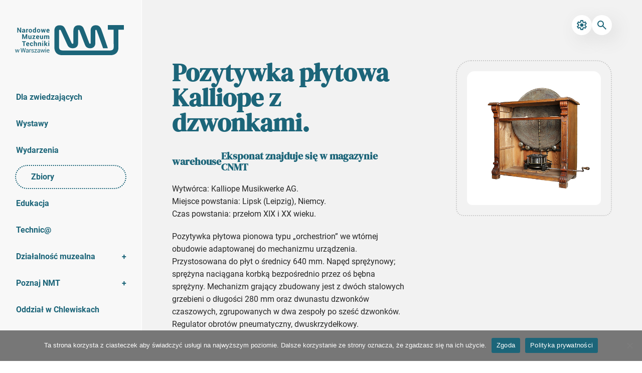

--- FILE ---
content_type: text/html; charset=UTF-8
request_url: https://nmt.waw.pl/zbiory/pozytywka-plytowa-kalliope-z-dzwonkami/
body_size: 27642
content:
<!DOCTYPE html>
<html lang="pl-PL">
<head>
<!-- Google tag (gtag.js) -->
<script async src="https://www.googletagmanager.com/gtag/js?id=G-87RHSJJJ1F"></script>
<script>
window.dataLayer = window.dataLayer || [];
function gtag(){dataLayer.push(arguments);}
gtag('js', new Date());
gtag('config', 'G-87RHSJJJ1F');
</script>
<meta charset="UTF-8">
<meta name="viewport" content="width=device-width, initial-scale=1, shrink-to-fit=no">
<meta http-equiv="X-UA-Compatible" content="IE=edge">
<link rel="profile" href="https://gmpg.org/xfn/11">
<link rel="shortcut icon" href="https://nmt.waw.pl/wp-content/themes/nmt/assets/images/favicon.png">
<link rel="preload" as="image" href="https://nmt.waw.pl/wp-content/themes/nmt/assets/images/NMT-home.webp">
<link rel="preload" href="https://nmt.waw.pl/wp-content/themes/nmt/assets/fonts/KFOlCnqEu92Fr1MmWUlfBBc4.woff2" as="font" type="font/woff2" crossorigin="anonymous">
<link rel="preload" href="https://nmt.waw.pl/wp-content/themes/nmt/assets/fonts/-nFnOHM81r4j6k0gjAW3mujVU2B2G_Bx0g.woff2" as="font" type="font/woff2" crossorigin="anonymous">
<meta name='robots' content='index, follow, max-image-preview:large, max-snippet:-1, max-video-preview:-1' />
<link rel="alternate" hreflang="en" href="https://nmt.waw.pl/en/zbiory/pozytywka-plytowa-kalliope-z-dzwonkami/" />
<link rel="alternate" hreflang="pl" href="https://nmt.waw.pl/zbiory/pozytywka-plytowa-kalliope-z-dzwonkami/" />
<link rel="alternate" hreflang="x-default" href="https://nmt.waw.pl/zbiory/pozytywka-plytowa-kalliope-z-dzwonkami/" />
<!-- This site is optimized with the Yoast SEO plugin v25.1 - https://yoast.com/wordpress/plugins/seo/ -->
<title>Pozytywka płytowa Kalliope z dzwonkami. - Narodowe Muzeum Techniki w Warszawie</title>
<link rel="canonical" href="https://nmt.waw.pl/zbiory/pozytywka-plytowa-kalliope-z-dzwonkami/" />
<meta property="og:locale" content="pl_PL" />
<meta property="og:type" content="article" />
<meta property="og:title" content="Pozytywka płytowa Kalliope z dzwonkami. - Narodowe Muzeum Techniki w Warszawie" />
<meta property="og:description" content="Wytwórca: Kalliope Musikwerke AG. Miejsce powstania: Lipsk (Leipzig), Niemcy. Czas powstania: przełom XIX i XX wieku. Pozytywka płytowa pionowa typu [&hellip;]" />
<meta property="og:url" content="https://nmt.waw.pl/zbiory/pozytywka-plytowa-kalliope-z-dzwonkami/" />
<meta property="og:site_name" content="Narodowe Muzeum Techniki w Warszawie" />
<meta property="article:publisher" content="https://www.facebook.com/NarodoweMuzeumTechniki" />
<meta property="og:image" content="https://nmt.waw.pl/wp-content/uploads/2021/12/collection-0291.jpg" />
<meta property="og:image:width" content="500" />
<meta property="og:image:height" content="500" />
<meta property="og:image:type" content="image/jpeg" />
<meta name="twitter:card" content="summary_large_image" />
<meta name="twitter:site" content="@muzeumtechniki" />
<script type="application/ld+json" class="yoast-schema-graph">{"@context":"https://schema.org","@graph":[{"@type":"ScholarlyArticle","@id":"https://nmt.waw.pl/zbiory/pozytywka-plytowa-kalliope-z-dzwonkami/#article","isPartOf":{"@id":"https://nmt.waw.pl/zbiory/pozytywka-plytowa-kalliope-z-dzwonkami/"},"author":{"name":"boardwalk","@id":"https://nmt.waw.pl/#/schema/person/c4ad39be8be8021ebc6342c30aa7d1db"},"headline":"Pozytywka płytowa Kalliope z dzwonkami.","datePublished":"2023-03-01T23:11:31+00:00","mainEntityOfPage":{"@id":"https://nmt.waw.pl/zbiory/pozytywka-plytowa-kalliope-z-dzwonkami/"},"wordCount":98,"commentCount":0,"publisher":{"@id":"https://nmt.waw.pl/#organization"},"image":{"@id":"https://nmt.waw.pl/zbiory/pozytywka-plytowa-kalliope-z-dzwonkami/#primaryimage"},"thumbnailUrl":"https://nmt.waw.pl/wp-content/uploads/2021/12/collection-0291.jpg","inLanguage":"pl-PL"},{"@type":"WebPage","@id":"https://nmt.waw.pl/zbiory/pozytywka-plytowa-kalliope-z-dzwonkami/","url":"https://nmt.waw.pl/zbiory/pozytywka-plytowa-kalliope-z-dzwonkami/","name":"Pozytywka płytowa Kalliope z dzwonkami. - Narodowe Muzeum Techniki w Warszawie","isPartOf":{"@id":"https://nmt.waw.pl/#website"},"primaryImageOfPage":{"@id":"https://nmt.waw.pl/zbiory/pozytywka-plytowa-kalliope-z-dzwonkami/#primaryimage"},"image":{"@id":"https://nmt.waw.pl/zbiory/pozytywka-plytowa-kalliope-z-dzwonkami/#primaryimage"},"thumbnailUrl":"https://nmt.waw.pl/wp-content/uploads/2021/12/collection-0291.jpg","datePublished":"2023-03-01T23:11:31+00:00","breadcrumb":{"@id":"https://nmt.waw.pl/zbiory/pozytywka-plytowa-kalliope-z-dzwonkami/#breadcrumb"},"inLanguage":"pl-PL","potentialAction":[{"@type":"ReadAction","target":["https://nmt.waw.pl/zbiory/pozytywka-plytowa-kalliope-z-dzwonkami/"]}]},{"@type":"ImageObject","inLanguage":"pl-PL","@id":"https://nmt.waw.pl/zbiory/pozytywka-plytowa-kalliope-z-dzwonkami/#primaryimage","url":"https://nmt.waw.pl/wp-content/uploads/2021/12/collection-0291.jpg","contentUrl":"https://nmt.waw.pl/wp-content/uploads/2021/12/collection-0291.jpg","width":500,"height":500,"caption":"Pozytywka płytowa Kalliope z dzwonkami."},{"@type":"BreadcrumbList","@id":"https://nmt.waw.pl/zbiory/pozytywka-plytowa-kalliope-z-dzwonkami/#breadcrumb","itemListElement":[{"@type":"ListItem","position":1,"name":"Home","item":"https://nmt.waw.pl/"},{"@type":"ListItem","position":2,"name":"Zbiory CNMT","item":"https://nmt.waw.pl/zbiory/"},{"@type":"ListItem","position":3,"name":"Pozytywka płytowa Kalliope z dzwonkami."}]},{"@type":"WebSite","@id":"https://nmt.waw.pl/#website","url":"https://nmt.waw.pl/","name":"Narodowe Muzeum Techniki w Warszawie","description":"","publisher":{"@id":"https://nmt.waw.pl/#organization"},"potentialAction":[{"@type":"SearchAction","target":{"@type":"EntryPoint","urlTemplate":"https://nmt.waw.pl/?s={search_term_string}"},"query-input":{"@type":"PropertyValueSpecification","valueRequired":true,"valueName":"search_term_string"}}],"inLanguage":"pl-PL"},{"@type":"Organization","@id":"https://nmt.waw.pl/#organization","name":"Narodowe Muzeum Techniki w Warszawie","alternateName":"NMT","url":"https://nmt.waw.pl/","logo":{"@type":"ImageObject","inLanguage":"pl-PL","@id":"https://nmt.waw.pl/#/schema/logo/image/","url":"https://nmt.waw.pl/wp-content/uploads/2023/03/nmt-logo.png","contentUrl":"https://nmt.waw.pl/wp-content/uploads/2023/03/nmt-logo.png","width":696,"height":696,"caption":"Narodowe Muzeum Techniki w Warszawie"},"image":{"@id":"https://nmt.waw.pl/#/schema/logo/image/"},"sameAs":["https://www.facebook.com/NarodoweMuzeumTechniki","https://x.com/muzeumtechniki","https://www.linkedin.com/company/narodowe-muzeum-techniki-w-warszawie/","https://www.instagram.com/narodowemuzeumtechniki/"]},{"@type":"Person","@id":"https://nmt.waw.pl/#/schema/person/c4ad39be8be8021ebc6342c30aa7d1db","name":"boardwalk","image":{"@type":"ImageObject","inLanguage":"pl-PL","@id":"https://nmt.waw.pl/#/schema/person/image/","url":"https://secure.gravatar.com/avatar/e897c08bc97a62e7c5551acc5ed5736a78390151ad72fe4fdab75b6bf7004896?s=96&d=mm&r=g","contentUrl":"https://secure.gravatar.com/avatar/e897c08bc97a62e7c5551acc5ed5736a78390151ad72fe4fdab75b6bf7004896?s=96&d=mm&r=g","caption":"boardwalk"},"sameAs":["http://dev.nmt.waw.pl"]}]}</script>
<!-- / Yoast SEO plugin. -->
<link rel="alternate" title="oEmbed (JSON)" type="application/json+oembed" href="https://nmt.waw.pl/wp-json/oembed/1.0/embed?url=https%3A%2F%2Fnmt.waw.pl%2Fzbiory%2Fpozytywka-plytowa-kalliope-z-dzwonkami%2F" />
<link rel="alternate" title="oEmbed (XML)" type="text/xml+oembed" href="https://nmt.waw.pl/wp-json/oembed/1.0/embed?url=https%3A%2F%2Fnmt.waw.pl%2Fzbiory%2Fpozytywka-plytowa-kalliope-z-dzwonkami%2F&#038;format=xml" />
<style id='wp-img-auto-sizes-contain-inline-css'>
img:is([sizes=auto i],[sizes^="auto," i]){contain-intrinsic-size:3000px 1500px}
/*# sourceURL=wp-img-auto-sizes-contain-inline-css */
</style>
<style id='wp-emoji-styles-inline-css'>
img.wp-smiley, img.emoji {
display: inline !important;
border: none !important;
box-shadow: none !important;
height: 1em !important;
width: 1em !important;
margin: 0 0.07em !important;
vertical-align: -0.1em !important;
background: none !important;
padding: 0 !important;
}
/*# sourceURL=wp-emoji-styles-inline-css */
</style>
<style id='classic-theme-styles-inline-css'>
/*! This file is auto-generated */
.wp-block-button__link{color:#fff;background-color:#32373c;border-radius:9999px;box-shadow:none;text-decoration:none;padding:calc(.667em + 2px) calc(1.333em + 2px);font-size:1.125em}.wp-block-file__button{background:#32373c;color:#fff;text-decoration:none}
/*# sourceURL=/wp-includes/css/classic-themes.min.css */
</style>
<link rel='stylesheet' id='cookie-notice-front-css' href='https://nmt.waw.pl/wp-content/plugins/cookie-notice/css/front.min.css?ver=2.5.7' media='all' />
<link rel='stylesheet' id='fancybox-css' href='https://nmt.waw.pl/wp-content/themes/nmt/assets/plugins/Fancybox/jquery.fancybox.min.css?ver=6f02c96011e0cac77a2763e40fdb637b' media='all' />
<script id="wpml-cookie-js-extra">
var wpml_cookies = {"wp-wpml_current_language":{"value":"pl","expires":1,"path":"/"}};
var wpml_cookies = {"wp-wpml_current_language":{"value":"pl","expires":1,"path":"/"}};
//# sourceURL=wpml-cookie-js-extra
</script>
<script src="https://nmt.waw.pl/wp-content/plugins/sitepress-multilingual-cms/res/js/cookies/language-cookie.js?ver=474000" id="wpml-cookie-js" defer data-wp-strategy="defer"></script>
<link rel="https://api.w.org/" href="https://nmt.waw.pl/wp-json/" /><link rel="EditURI" type="application/rsd+xml" title="RSD" href="https://nmt.waw.pl/xmlrpc.php?rsd" />
<meta name="generator" content="WordPress 6.9" />
<link rel='shortlink' href='https://nmt.waw.pl/?p=3473' />
<meta name="generator" content="WPML ver:4.7.4 stt:1,40;" />
<style id="google-fonts">@font-face{font-family:'Roboto';font-style:italic;font-weight:400;font-display:swap;src:url(/wp-content/themes/nmt/assets/fonts/KFOkCnqEu92Fr1Mu51xGIzIFKw.woff2) format('woff2');unicode-range:U+0100-02BA,U+02BD-02C5,U+02C7-02CC,U+02CE-02D7,U+02DD-02FF,U+0304,U+0308,U+0329,U+1D00-1DBF,U+1E00-1E9F,U+1EF2-1EFF,U+2020,U+20A0-20AB,U+20AD-20C0,U+2113,U+2C60-2C7F,U+A720-A7FF}@font-face{font-family:'Roboto';font-style:italic;font-weight:400;font-display:swap;src:url(/wp-content/themes/nmt/assets/fonts/KFOkCnqEu92Fr1Mu51xIIzI.woff2) format('woff2');unicode-range:U+0000-00FF,U+0131,U+0152-0153,U+02BB-02BC,U+02C6,U+02DA,U+02DC,U+0304,U+0308,U+0329,U+2000-206F,U+20AC,U+2122,U+2191,U+2193,U+2212,U+2215,U+FEFF,U+FFFD}@font-face{font-family:'Roboto';font-style:italic;font-weight:700;font-display:swap;src:url(/wp-content/themes/nmt/assets/fonts/KFOjCnqEu92Fr1Mu51TzBic0CsTKlA.woff2) format('woff2');unicode-range:U+0100-02BA,U+02BD-02C5,U+02C7-02CC,U+02CE-02D7,U+02DD-02FF,U+0304,U+0308,U+0329,U+1D00-1DBF,U+1E00-1E9F,U+1EF2-1EFF,U+2020,U+20A0-20AB,U+20AD-20C0,U+2113,U+2C60-2C7F,U+A720-A7FF}@font-face{font-family:'Roboto';font-style:italic;font-weight:700;font-display:swap;src:url(/wp-content/themes/nmt/assets/fonts/KFOjCnqEu92Fr1Mu51TzBic6CsQ.woff2) format('woff2');unicode-range:U+0000-00FF,U+0131,U+0152-0153,U+02BB-02BC,U+02C6,U+02DA,U+02DC,U+0304,U+0308,U+0329,U+2000-206F,U+20AC,U+2122,U+2191,U+2193,U+2212,U+2215,U+FEFF,U+FFFD}@font-face{font-family:'Roboto';font-style:normal;font-weight:400;font-display:swap;src:url(/wp-content/themes/nmt/assets/fonts/KFOmCnqEu92Fr1Mu7GxKOzY.woff2) format('woff2');unicode-range:U+0100-02BA,U+02BD-02C5,U+02C7-02CC,U+02CE-02D7,U+02DD-02FF,U+0304,U+0308,U+0329,U+1D00-1DBF,U+1E00-1E9F,U+1EF2-1EFF,U+2020,U+20A0-20AB,U+20AD-20C0,U+2113,U+2C60-2C7F,U+A720-A7FF}@font-face{font-family:'Roboto';font-style:normal;font-weight:400;font-display:swap;src:url(/wp-content/themes/nmt/assets/fonts/KFOmCnqEu92Fr1Mu4mxK.woff2) format('woff2');unicode-range:U+0000-00FF,U+0131,U+0152-0153,U+02BB-02BC,U+02C6,U+02DA,U+02DC,U+0304,U+0308,U+0329,U+2000-206F,U+20AC,U+2122,U+2191,U+2193,U+2212,U+2215,U+FEFF,U+FFFD}@font-face{font-family:'Roboto';font-style:normal;font-weight:700;font-display:swap;src:url(/wp-content/themes/nmt/assets/fonts/KFOlCnqEu92Fr1MmWUlfChc4EsA.woff2) format('woff2');unicode-range:U+0100-02BA,U+02BD-02C5,U+02C7-02CC,U+02CE-02D7,U+02DD-02FF,U+0304,U+0308,U+0329,U+1D00-1DBF,U+1E00-1E9F,U+1EF2-1EFF,U+2020,U+20A0-20AB,U+20AD-20C0,U+2113,U+2C60-2C7F,U+A720-A7FF}@font-face{font-family:'Roboto';font-style:normal;font-weight:700;font-display:swap;src:url(/wp-content/themes/nmt/assets/fonts/KFOlCnqEu92Fr1MmWUlfBBc4.woff2) format('woff2');unicode-range:U+0000-00FF,U+0131,U+0152-0153,U+02BB-02BC,U+02C6,U+02DA,U+02DC,U+0304,U+0308,U+0329,U+2000-206F,U+20AC,U+2122,U+2191,U+2193,U+2212,U+2215,U+FEFF,U+FFFD}@font-face{font-family:'DM Serif Display';font-style:normal;font-weight:400;font-display:swap;src:url(/wp-content/themes/nmt/assets/fonts/-nFnOHM81r4j6k0gjAW3mujVU2B2G_5x0ujy.woff2) format('woff2');unicode-range:U+0100-02BA,U+02BD-02C5,U+02C7-02CC,U+02CE-02D7,U+02DD-02FF,U+0304,U+0308,U+0329,U+1D00-1DBF,U+1E00-1E9F,U+1EF2-1EFF,U+2020,U+20A0-20AB,U+20AD-20C0,U+2113,U+2C60-2C7F,U+A720-A7FF}@font-face{font-family:'DM Serif Display';font-style:normal;font-weight:400;font-display:swap;src:url(/wp-content/themes/nmt/assets/fonts/-nFnOHM81r4j6k0gjAW3mujVU2B2G_Bx0g.woff2) format('woff2');unicode-range:U+0000-00FF,U+0131,U+0152-0153,U+02BB-02BC,U+02C6,U+02DA,U+02DC,U+0304,U+0308,U+0329,U+2000-206F,U+20AC,U+2122,U+2191,U+2193,U+2212,U+2215,U+FEFF,U+FFFD}</style><style id="nmt-theme">@font-face{font-family:"Roboto";font-style:italic;font-weight:400;font-display:swap;src:url(/wp-content/themes/nmt/assets/fonts/KFOkCnqEu92Fr1Mu51xFIzIFKw.woff2) format("woff2");unicode-range:U+0460-052F,U+1C80-1C8A,U+20B4,U+2DE0-2DFF,U+A640-A69F,U+FE2E-FE2F}@font-face{font-family:"Roboto";font-style:italic;font-weight:400;font-display:swap;src:url(/wp-content/themes/nmt/assets/fonts/KFOkCnqEu92Fr1Mu51xMIzIFKw.woff2) format("woff2");unicode-range:U+0301,U+0400-045F,U+0490-0491,U+04B0-04B1,U+2116}@font-face{font-family:"Roboto";font-style:italic;font-weight:400;font-display:swap;src:url(/wp-content/themes/nmt/assets/fonts/KFOkCnqEu92Fr1Mu51xEIzIFKw.woff2) format("woff2");unicode-range:U+1F00-1FFF}@font-face{font-family:"Roboto";font-style:italic;font-weight:400;font-display:swap;src:url(/wp-content/themes/nmt/assets/fonts/KFOkCnqEu92Fr1Mu51xLIzIFKw.woff2) format("woff2");unicode-range:U+0370-0377,U+037A-037F,U+0384-038A,U+038C,U+038E-03A1,U+03A3-03FF}@font-face{font-family:"Roboto";font-style:italic;font-weight:400;font-display:swap;src:url(/wp-content/themes/nmt/assets/fonts/KFOkCnqEu92Fr1Mu51xHIzIFKw.woff2) format("woff2");unicode-range:U+0102-0103,U+0110-0111,U+0128-0129,U+0168-0169,U+01A0-01A1,U+01AF-01B0,U+0300-0301,U+0303-0304,U+0308-0309,U+0323,U+0329,U+1EA0-1EF9,U+20AB}@font-face{font-family:"Roboto";font-style:italic;font-weight:400;font-display:swap;src:url(/wp-content/themes/nmt/assets/fonts/KFOkCnqEu92Fr1Mu51xGIzIFKw.woff2) format("woff2");unicode-range:U+0100-02BA,U+02BD-02C5,U+02C7-02CC,U+02CE-02D7,U+02DD-02FF,U+0304,U+0308,U+0329,U+1D00-1DBF,U+1E00-1E9F,U+1EF2-1EFF,U+2020,U+20A0-20AB,U+20AD-20C0,U+2113,U+2C60-2C7F,U+A720-A7FF}@font-face{font-family:"Roboto";font-style:italic;font-weight:400;font-display:swap;src:url(/wp-content/themes/nmt/assets/fonts/KFOkCnqEu92Fr1Mu51xIIzI.woff2) format("woff2");unicode-range:U+0000-00FF,U+0131,U+0152-0153,U+02BB-02BC,U+02C6,U+02DA,U+02DC,U+0304,U+0308,U+0329,U+2000-206F,U+20AC,U+2122,U+2191,U+2193,U+2212,U+2215,U+FEFF,U+FFFD}@font-face{font-family:"Roboto";font-style:italic;font-weight:700;font-display:swap;src:url(/wp-content/themes/nmt/assets/fonts/KFOjCnqEu92Fr1Mu51TzBic3CsTKlA.woff2) format("woff2");unicode-range:U+0460-052F,U+1C80-1C8A,U+20B4,U+2DE0-2DFF,U+A640-A69F,U+FE2E-FE2F}@font-face{font-family:"Roboto";font-style:italic;font-weight:700;font-display:swap;src:url(/wp-content/themes/nmt/assets/fonts/KFOjCnqEu92Fr1Mu51TzBic-CsTKlA.woff2) format("woff2");unicode-range:U+0301,U+0400-045F,U+0490-0491,U+04B0-04B1,U+2116}@font-face{font-family:"Roboto";font-style:italic;font-weight:700;font-display:swap;src:url(/wp-content/themes/nmt/assets/fonts/KFOjCnqEu92Fr1Mu51TzBic2CsTKlA.woff2) format("woff2");unicode-range:U+1F00-1FFF}@font-face{font-family:"Roboto";font-style:italic;font-weight:700;font-display:swap;src:url(/wp-content/themes/nmt/assets/fonts/KFOjCnqEu92Fr1Mu51TzBic5CsTKlA.woff2) format("woff2");unicode-range:U+0370-0377,U+037A-037F,U+0384-038A,U+038C,U+038E-03A1,U+03A3-03FF}@font-face{font-family:"Roboto";font-style:italic;font-weight:700;font-display:swap;src:url(/wp-content/themes/nmt/assets/fonts/KFOjCnqEu92Fr1Mu51TzBic1CsTKlA.woff2) format("woff2");unicode-range:U+0102-0103,U+0110-0111,U+0128-0129,U+0168-0169,U+01A0-01A1,U+01AF-01B0,U+0300-0301,U+0303-0304,U+0308-0309,U+0323,U+0329,U+1EA0-1EF9,U+20AB}@font-face{font-family:"Roboto";font-style:italic;font-weight:700;font-display:swap;src:url(/wp-content/themes/nmt/assets/fonts/KFOjCnqEu92Fr1Mu51TzBic0CsTKlA.woff2) format("woff2");unicode-range:U+0100-02BA,U+02BD-02C5,U+02C7-02CC,U+02CE-02D7,U+02DD-02FF,U+0304,U+0308,U+0329,U+1D00-1DBF,U+1E00-1E9F,U+1EF2-1EFF,U+2020,U+20A0-20AB,U+20AD-20C0,U+2113,U+2C60-2C7F,U+A720-A7FF}@font-face{font-family:"Roboto";font-style:italic;font-weight:700;font-display:swap;src:url(/wp-content/themes/nmt/assets/fonts/KFOjCnqEu92Fr1Mu51TzBic6CsQ.woff2) format("woff2");unicode-range:U+0000-00FF,U+0131,U+0152-0153,U+02BB-02BC,U+02C6,U+02DA,U+02DC,U+0304,U+0308,U+0329,U+2000-206F,U+20AC,U+2122,U+2191,U+2193,U+2212,U+2215,U+FEFF,U+FFFD}@font-face{font-family:"Roboto";font-style:normal;font-weight:400;font-display:swap;src:url(/wp-content/themes/nmt/assets/fonts/KFOmCnqEu92Fr1Mu72xKOzY.woff2) format("woff2");unicode-range:U+0460-052F,U+1C80-1C8A,U+20B4,U+2DE0-2DFF,U+A640-A69F,U+FE2E-FE2F}@font-face{font-family:"Roboto";font-style:normal;font-weight:400;font-display:swap;src:url(/wp-content/themes/nmt/assets/fonts/KFOmCnqEu92Fr1Mu5mxKOzY.woff2) format("woff2");unicode-range:U+0301,U+0400-045F,U+0490-0491,U+04B0-04B1,U+2116}@font-face{font-family:"Roboto";font-style:normal;font-weight:400;font-display:swap;src:url(/wp-content/themes/nmt/assets/fonts/KFOmCnqEu92Fr1Mu7mxKOzY.woff2) format("woff2");unicode-range:U+1F00-1FFF}@font-face{font-family:"Roboto";font-style:normal;font-weight:400;font-display:swap;src:url(/wp-content/themes/nmt/assets/fonts/KFOmCnqEu92Fr1Mu4WxKOzY.woff2) format("woff2");unicode-range:U+0370-0377,U+037A-037F,U+0384-038A,U+038C,U+038E-03A1,U+03A3-03FF}@font-face{font-family:"Roboto";font-style:normal;font-weight:400;font-display:swap;src:url(/wp-content/themes/nmt/assets/fonts/KFOmCnqEu92Fr1Mu7WxKOzY.woff2) format("woff2");unicode-range:U+0102-0103,U+0110-0111,U+0128-0129,U+0168-0169,U+01A0-01A1,U+01AF-01B0,U+0300-0301,U+0303-0304,U+0308-0309,U+0323,U+0329,U+1EA0-1EF9,U+20AB}@font-face{font-family:"Roboto";font-style:normal;font-weight:400;font-display:swap;src:url(/wp-content/themes/nmt/assets/fonts/KFOmCnqEu92Fr1Mu7GxKOzY.woff2) format("woff2");unicode-range:U+0100-02BA,U+02BD-02C5,U+02C7-02CC,U+02CE-02D7,U+02DD-02FF,U+0304,U+0308,U+0329,U+1D00-1DBF,U+1E00-1E9F,U+1EF2-1EFF,U+2020,U+20A0-20AB,U+20AD-20C0,U+2113,U+2C60-2C7F,U+A720-A7FF}@font-face{font-family:"Roboto";font-style:normal;font-weight:400;font-display:swap;src:url(/wp-content/themes/nmt/assets/fonts/KFOmCnqEu92Fr1Mu4mxK.woff2) format("woff2");unicode-range:U+0000-00FF,U+0131,U+0152-0153,U+02BB-02BC,U+02C6,U+02DA,U+02DC,U+0304,U+0308,U+0329,U+2000-206F,U+20AC,U+2122,U+2191,U+2193,U+2212,U+2215,U+FEFF,U+FFFD}@font-face{font-family:"Roboto";font-style:normal;font-weight:700;font-display:swap;src:url(/wp-content/themes/nmt/assets/fonts/KFOlCnqEu92Fr1MmWUlfCRc4EsA.woff2) format("woff2");unicode-range:U+0460-052F,U+1C80-1C8A,U+20B4,U+2DE0-2DFF,U+A640-A69F,U+FE2E-FE2F}@font-face{font-family:"Roboto";font-style:normal;font-weight:700;font-display:swap;src:url(/wp-content/themes/nmt/assets/fonts/KFOlCnqEu92Fr1MmWUlfABc4EsA.woff2) format("woff2");unicode-range:U+0301,U+0400-045F,U+0490-0491,U+04B0-04B1,U+2116}@font-face{font-family:"Roboto";font-style:normal;font-weight:700;font-display:swap;src:url(/wp-content/themes/nmt/assets/fonts/KFOlCnqEu92Fr1MmWUlfCBc4EsA.woff2) format("woff2");unicode-range:U+1F00-1FFF}@font-face{font-family:"Roboto";font-style:normal;font-weight:700;font-display:swap;src:url(/wp-content/themes/nmt/assets/fonts/KFOlCnqEu92Fr1MmWUlfBxc4EsA.woff2) format("woff2");unicode-range:U+0370-0377,U+037A-037F,U+0384-038A,U+038C,U+038E-03A1,U+03A3-03FF}@font-face{font-family:"Roboto";font-style:normal;font-weight:700;font-display:swap;src:url(/wp-content/themes/nmt/assets/fonts/KFOlCnqEu92Fr1MmWUlfCxc4EsA.woff2) format("woff2");unicode-range:U+0102-0103,U+0110-0111,U+0128-0129,U+0168-0169,U+01A0-01A1,U+01AF-01B0,U+0300-0301,U+0303-0304,U+0308-0309,U+0323,U+0329,U+1EA0-1EF9,U+20AB}@font-face{font-family:"Roboto";font-style:normal;font-weight:700;font-display:swap;src:url(/wp-content/themes/nmt/assets/fonts/KFOlCnqEu92Fr1MmWUlfChc4EsA.woff2) format("woff2");unicode-range:U+0100-02BA,U+02BD-02C5,U+02C7-02CC,U+02CE-02D7,U+02DD-02FF,U+0304,U+0308,U+0329,U+1D00-1DBF,U+1E00-1E9F,U+1EF2-1EFF,U+2020,U+20A0-20AB,U+20AD-20C0,U+2113,U+2C60-2C7F,U+A720-A7FF}@font-face{font-family:"Roboto";font-style:normal;font-weight:700;font-display:swap;src:url(/wp-content/themes/nmt/assets/fonts/KFOlCnqEu92Fr1MmWUlfBBc4.woff2) format("woff2");unicode-range:U+0000-00FF,U+0131,U+0152-0153,U+02BB-02BC,U+02C6,U+02DA,U+02DC,U+0304,U+0308,U+0329,U+2000-206F,U+20AC,U+2122,U+2191,U+2193,U+2212,U+2215,U+FEFF,U+FFFD}@font-face{font-family:"DM Serif Display";font-style:normal;font-weight:400;font-display:swap;src:url(/wp-content/themes/nmt/assets/fonts/-nFnOHM81r4j6k0gjAW3mujVU2B2G_5x0ujy.woff2) format("woff2");unicode-range:U+0100-02BA,U+02BD-02C5,U+02C7-02CC,U+02CE-02D7,U+02DD-02FF,U+0304,U+0308,U+0329,U+1D00-1DBF,U+1E00-1E9F,U+1EF2-1EFF,U+2020,U+20A0-20AB,U+20AD-20C0,U+2113,U+2C60-2C7F,U+A720-A7FF}@font-face{font-family:"DM Serif Display";font-style:normal;font-weight:400;font-display:swap;src:url(/wp-content/themes/nmt/assets/fonts/-nFnOHM81r4j6k0gjAW3mujVU2B2G_Bx0g.woff2) format("woff2");unicode-range:U+0000-00FF,U+0131,U+0152-0153,U+02BB-02BC,U+02C6,U+02DA,U+02DC,U+0304,U+0308,U+0329,U+2000-206F,U+20AC,U+2122,U+2191,U+2193,U+2212,U+2215,U+FEFF,U+FFFD}@font-face{font-family:"Material Symbols Outlined";font-style:normal;font-weight:100 700;src:url(/wp-content/themes/nmt/assets/fonts/kJEhBvYX7BgnkSrUwT8OhrdQw4oELdPIeeII9v6oFsI.woff2) format("woff2")}*,*::before,*::after{box-sizing:border-box}*{margin:0}* + p{margin-top:2rem}html{scroll-behavior:smooth;scroll-padding-top:2rem;font-synthesis:none;text-rendering:optimizeLegibility;-webkit-text-size-adjust:100%;font-size:62.5%}@media (-webkit-device-pixel-ratio:1.25){html{font-size:50%}}@media (-webkit-device-pixel-ratio:1.5){html{font-size:41.6666666667%}}html,body{height:100%}ul[role=list],ol[role=list]{list-style:none}html:focus-within{scroll-behavior:smooth}a:not([class]){-webkit-text-decoration-skip:ink;text-decoration-skip-ink:auto}@media (prefers-reduced-motion:reduce){html:focus-within{scroll-behavior:auto}*,*::before,*::after{animation-duration:0.01ms !important;animation-iteration-count:1 !important;transition-duration:0.01ms !important;scroll-behavior:auto !important}}::-moz-placeholder{color:#000;opacity:1;font-size:1.6rem}::placeholder{color:#000;opacity:1;font-size:1.6rem}:-ms-input-placeholder{color:#000}::-ms-input-placeholder{color:#000}.text p + *{margin-top:2rem}.text * + *:not(li){margin-top:2rem}* + .buttons{margin-top:2rem}* + .button{margin-top:3rem}.section-header--accent *{color:#fff}.header .logo svg{fill:#1c6579;height:6rem;transition:1s ease all}.header .logo:hover svg{fill:#175464;transition:1s ease all}.header .bip svg{fill:#c00418;height:2.5rem}.header-additional > *{background:#fff;border-radius:5rem;padding:0 1rem;position:relative;display:flex;align-items:center;justify-content:center;gap:1rem;height:4rem;box-shadow:10px 10px 35px #ddd}.header-additional .wcag.expanded svg{fill:#fff}.card--contact * + .button{margin-top:2rem}.collection-filters .select2,.collection-filters select{width:100%}.collection-filters .selection{background:#fff}.select2-container--default .select2-selection--multiple .select2-selection__choice{background:#1c6579;color:#fff;border:none;margin:0;vertical-align:sub}.select2-container--default .select2-selection--multiple .select2-selection__choice__remove{color:#fff}.select2-container--default .select2-selection--multiple{background:#fff;border:none;padding:1rem}.select2-container .select2-search--inline .select2-search__field{height:3rem;margin:0;line-height:3rem;color:#000}.select2-container--default.select2-container--focus .select2-selection--multiple{border:2px #1c6579 solid;border:none;outline:2px;outline-color:#1c6579}.footer-socials a svg{fill:#fff;height:2rem}.contrast1 .header .logo svg{fill:#fff}.contrast1 .header .bip svg{fill:#fff}.contrast1 .header-additional > *{background:#000}.contrast1 .header-additional > *{box-shadow:none}.contrast1 .select2-container--default .select2-selection--multiple .select2-selection__choice{background:#000;color:#fff}.contrast1 .select2-container--default .select2-selection--multiple .select2-selection__choice__remove{color:#fff}.contrast1 .footer-socials a svg{fill:#000}.contrast2 .header .logo svg{fill:#ff0}.contrast2 .header .bip svg{fill:#ff0}.contrast2 .header-additional > *{background:#000}.contrast2 .header-additional > *{box-shadow:none}.contrast2 .select2-container--default .select2-selection--multiple .select2-selection__choice{background:#000;color:#ff0}.contrast2 .select2-container--default .select2-selection--multiple .select2-selection__choice__remove{color:#ff0}.contrast2 .footer-socials a svg{fill:#000}.contrast3 .header .logo svg{fill:#000}.contrast3 .header .bip svg{fill:#000}.contrast3 .header-additional > *{background:#ff0}.contrast3 .header-additional > *{box-shadow:none}.contrast3 .select2-container--default .select2-selection--multiple .select2-selection__choice{background:#ff0;color:#000}.contrast3 .select2-container--default .select2-selection--multiple .select2-selection__choice__remove{color:#000}.contrast3 .footer-socials a svg{fill:#ff0}.grid{display:grid;gap:5rem}.grid-centered{justify-content:center;align-items:center}.grid-end{justify-content:end}.grid-1{display:grid;grid-template-columns:repeat(1,1fr)}.grid-1--fullwidth{grid-column:auto/span 1}.grid-2{display:grid;grid-template-columns:repeat(2,1fr)}.grid-2--fullwidth{grid-column:auto/span 2}.grid-3{display:grid;grid-template-columns:repeat(3,1fr)}.grid-3--fullwidth{grid-column:auto/span 3}.grid-4{display:grid;grid-template-columns:repeat(4,1fr)}.grid-4--fullwidth{grid-column:auto/span 4}.grid-5{display:grid;grid-template-columns:repeat(5,1fr)}.grid-5--fullwidth{grid-column:auto/span 5}.grid-6{display:grid;grid-template-columns:repeat(6,1fr)}.grid-6--fullwidth{grid-column:auto/span 6}.grid-7{display:grid;grid-template-columns:repeat(7,1fr)}.grid-7--fullwidth{grid-column:auto/span 7}.grid-8{display:grid;grid-template-columns:repeat(8,1fr)}.grid-8--fullwidth{grid-column:auto/span 8}.grid-9{display:grid;grid-template-columns:repeat(9,1fr)}.grid-9--fullwidth{grid-column:auto/span 9}.grid-10{display:grid;grid-template-columns:repeat(10,1fr)}.grid-10--fullwidth{grid-column:auto/span 10}.grid-11{display:grid;grid-template-columns:repeat(11,1fr)}.grid-11--fullwidth{grid-column:auto/span 11}.grid-12{display:grid;grid-template-columns:repeat(12,1fr)}.grid-12--fullwidth{grid-column:auto/span 12}.grid-1-1{grid-template-columns:1fr 1fr}.grid-2-1{grid-template-columns:2fr 1fr}.grid-3-1{grid-template-columns:3fr 1fr}.grid-4-1{grid-template-columns:4fr 1fr}.grid-5-1{grid-template-columns:5fr 1fr}.grid-1-2{grid-template-columns:1fr 2fr}.grid-2-2{grid-template-columns:2fr 2fr}.grid-3-2{grid-template-columns:3fr 2fr}.grid-4-2{grid-template-columns:4fr 2fr}.grid-5-2{grid-template-columns:5fr 2fr}.grid-1-3{grid-template-columns:1fr 3fr}.grid-2-3{grid-template-columns:2fr 3fr}.grid-3-3{grid-template-columns:3fr 3fr}.grid-4-3{grid-template-columns:4fr 3fr}.grid-5-3{grid-template-columns:5fr 3fr}.grid-1-4{grid-template-columns:1fr 4fr}.grid-2-4{grid-template-columns:2fr 4fr}.grid-3-4{grid-template-columns:3fr 4fr}.grid-4-4{grid-template-columns:4fr 4fr}.grid-5-4{grid-template-columns:5fr 4fr}.grid-1-5{grid-template-columns:1fr 5fr}.grid-2-5{grid-template-columns:2fr 5fr}.grid-3-5{grid-template-columns:3fr 5fr}.grid-4-5{grid-template-columns:4fr 5fr}.grid-5-5{grid-template-columns:5fr 5fr}.grid-gap-0{grid-gap:0rem}.p-0{padding:0rem !important}.m-0{margin:0rem !important}.pt-0{padding-top:0rem !important}.mt-0{margin-top:0rem !important}.pb-0{padding-bottom:0rem !important}.mb-0{margin-bottom:0rem !important}.pr-0{padding-right:0rem !important}.pl-0{padding-left:0rem !important}.grid-gap-1{grid-gap:1rem}.p-1{padding:1rem !important}.m-1{margin:1rem !important}.pt-1{padding-top:1rem !important}.mt-1{margin-top:1rem !important}.pb-1{padding-bottom:1rem !important}.mb-1{margin-bottom:1rem !important}.pr-1{padding-right:1rem !important}.pl-1{padding-left:1rem !important}.grid-gap-2{grid-gap:2rem}.p-2{padding:2rem !important}.m-2{margin:2rem !important}.pt-2{padding-top:2rem !important}.mt-2{margin-top:2rem !important}.pb-2{padding-bottom:2rem !important}.mb-2{margin-bottom:2rem !important}.pr-2{padding-right:2rem !important}.pl-2{padding-left:2rem !important}.grid-gap-3{grid-gap:3rem}.p-3{padding:3rem !important}.m-3{margin:3rem !important}.pt-3{padding-top:3rem !important}.mt-3{margin-top:3rem !important}.pb-3{padding-bottom:3rem !important}.mb-3{margin-bottom:3rem !important}.pr-3{padding-right:3rem !important}.pl-3{padding-left:3rem !important}.grid-gap-4{grid-gap:4rem}.p-4{padding:4rem !important}.m-4{margin:4rem !important}.pt-4{padding-top:4rem !important}.mt-4{margin-top:4rem !important}.pb-4{padding-bottom:4rem !important}.mb-4{margin-bottom:4rem !important}.pr-4{padding-right:4rem !important}.pl-4{padding-left:4rem !important}.grid-gap-5{grid-gap:5rem}.p-5{padding:5rem !important}.m-5{margin:5rem !important}.pt-5{padding-top:5rem !important}.mt-5{margin-top:5rem !important}.pb-5{padding-bottom:5rem !important}.mb-5{margin-bottom:5rem !important}.pr-5{padding-right:5rem !important}.pl-5{padding-left:5rem !important}.grid-gap-6{grid-gap:6rem}.p-6{padding:6rem !important}.m-6{margin:6rem !important}.pt-6{padding-top:6rem !important}.mt-6{margin-top:6rem !important}.pb-6{padding-bottom:6rem !important}.mb-6{margin-bottom:6rem !important}.pr-6{padding-right:6rem !important}.pl-6{padding-left:6rem !important}.grid-gap-7{grid-gap:7rem}.p-7{padding:7rem !important}.m-7{margin:7rem !important}.pt-7{padding-top:7rem !important}.mt-7{margin-top:7rem !important}.pb-7{padding-bottom:7rem !important}.mb-7{margin-bottom:7rem !important}.pr-7{padding-right:7rem !important}.pl-7{padding-left:7rem !important}.grid-gap-8{grid-gap:8rem}.p-8{padding:8rem !important}.m-8{margin:8rem !important}.pt-8{padding-top:8rem !important}.mt-8{margin-top:8rem !important}.pb-8{padding-bottom:8rem !important}.mb-8{margin-bottom:8rem !important}.pr-8{padding-right:8rem !important}.pl-8{padding-left:8rem !important}.grid-gap-9{grid-gap:9rem}.p-9{padding:9rem !important}.m-9{margin:9rem !important}.pt-9{padding-top:9rem !important}.mt-9{margin-top:9rem !important}.pb-9{padding-bottom:9rem !important}.mb-9{margin-bottom:9rem !important}.pr-9{padding-right:9rem !important}.pl-9{padding-left:9rem !important}.grid-gap-10{grid-gap:10rem}.p-10{padding:10rem !important}.m-10{margin:10rem !important}.pt-10{padding-top:10rem !important}.mt-10{margin-top:10rem !important}.pb-10{padding-bottom:10rem !important}.mb-10{margin-bottom:10rem !important}.pr-10{padding-right:10rem !important}.pl-10{padding-left:10rem !important}.grid-gap-11{grid-gap:11rem}.p-11{padding:11rem !important}.m-11{margin:11rem !important}.pt-11{padding-top:11rem !important}.mt-11{margin-top:11rem !important}.pb-11{padding-bottom:11rem !important}.mb-11{margin-bottom:11rem !important}.pr-11{padding-right:11rem !important}.pl-11{padding-left:11rem !important}.grid-gap-12{grid-gap:12rem}.p-12{padding:12rem !important}.m-12{margin:12rem !important}.pt-12{padding-top:12rem !important}.mt-12{margin-top:12rem !important}.pb-12{padding-bottom:12rem !important}.mb-12{margin-bottom:12rem !important}.pr-12{padding-right:12rem !important}.pl-12{padding-left:12rem !important}.grid-gap-13{grid-gap:13rem}.p-13{padding:13rem !important}.m-13{margin:13rem !important}.pt-13{padding-top:13rem !important}.mt-13{margin-top:13rem !important}.pb-13{padding-bottom:13rem !important}.mb-13{margin-bottom:13rem !important}.pr-13{padding-right:13rem !important}.pl-13{padding-left:13rem !important}.grid-gap-14{grid-gap:14rem}.p-14{padding:14rem !important}.m-14{margin:14rem !important}.pt-14{padding-top:14rem !important}.mt-14{margin-top:14rem !important}.pb-14{padding-bottom:14rem !important}.mb-14{margin-bottom:14rem !important}.pr-14{padding-right:14rem !important}.pl-14{padding-left:14rem !important}.grid-gap-15{grid-gap:15rem}.p-15{padding:15rem !important}.m-15{margin:15rem !important}.pt-15{padding-top:15rem !important}.mt-15{margin-top:15rem !important}.pb-15{padding-bottom:15rem !important}.mb-15{margin-bottom:15rem !important}.pr-15{padding-right:15rem !important}.pl-15{padding-left:15rem !important}.grid-gap-16{grid-gap:16rem}.p-16{padding:16rem !important}.m-16{margin:16rem !important}.pt-16{padding-top:16rem !important}.mt-16{margin-top:16rem !important}.pb-16{padding-bottom:16rem !important}.mb-16{margin-bottom:16rem !important}.pr-16{padding-right:16rem !important}.pl-16{padding-left:16rem !important}.grid-gap-17{grid-gap:17rem}.p-17{padding:17rem !important}.m-17{margin:17rem !important}.pt-17{padding-top:17rem !important}.mt-17{margin-top:17rem !important}.pb-17{padding-bottom:17rem !important}.mb-17{margin-bottom:17rem !important}.pr-17{padding-right:17rem !important}.pl-17{padding-left:17rem !important}.grid-gap-18{grid-gap:18rem}.p-18{padding:18rem !important}.m-18{margin:18rem !important}.pt-18{padding-top:18rem !important}.mt-18{margin-top:18rem !important}.pb-18{padding-bottom:18rem !important}.mb-18{margin-bottom:18rem !important}.pr-18{padding-right:18rem !important}.pl-18{padding-left:18rem !important}.grid-gap-19{grid-gap:19rem}.p-19{padding:19rem !important}.m-19{margin:19rem !important}.pt-19{padding-top:19rem !important}.mt-19{margin-top:19rem !important}.pb-19{padding-bottom:19rem !important}.mb-19{margin-bottom:19rem !important}.pr-19{padding-right:19rem !important}.pl-19{padding-left:19rem !important}.grid-gap-20{grid-gap:20rem}.p-20{padding:20rem !important}.m-20{margin:20rem !important}.pt-20{padding-top:20rem !important}.mt-20{margin-top:20rem !important}.pb-20{padding-bottom:20rem !important}.mb-20{margin-bottom:20rem !important}.pr-20{padding-right:20rem !important}.pl-20{padding-left:20rem !important}.d-none{display:none !important}.d-flex{display:flex}.d-inline-flex{display:inline-flex}.d-grid{display:grid}.d-block{display:block}.d-inline-block{display:inline-block}.v-hidden{visibility:hidden}.color-text{color:#262626}.color--accent{color:#1c6579}.color--white{color:#fff}.color--text{color:#262626}body{line-height:1.5}body{min-height:100vh;text-rendering:optimizeSpeed;line-height:1.5}body{font-weight:400;font-size:1.6rem;font-family:"Roboto",sans-serif;color:#262626}.container{max-width:1440px;margin:0 auto}.container-fluid{padding:0 9rem;position:relative}main{margin-left:calc(var(--menu-width) + 1px);background:#f2f2f2}.header{position:fixed;top:0;left:0;bottom:0;height:100vh;width:var(--menu-width);gap:3rem;z-index:8888}.header-content{background:#f8f8f8;padding:5rem 0;height:100vh;display:flex;flex-direction:column;background-repeat:no-repeat;background-position:bottom right}.header .logo{padding:0 3rem}.header .menu-container{display:flex;align-items:center}.header nav{margin-top:10rem}.header nav ul{display:flex;flex-direction:column;list-style-type:none;padding:0}.header nav ul li{font-weight:600;padding:0 3rem}.header nav ul li + li{margin-top:0.5rem}.header nav ul li:hover > .sub-menu,.header nav ul li:focus > .sub-menu,.header nav ul li:focus-within > .sub-menu{left:var(--menu-width);transition:1s ease all;visibility:visible}.header nav ul li.menu-item-has-children{position:relative}.header nav ul li.menu-item-has-children::after{position:absolute;right:3rem;color:#1c6579;top:50%;transform:translateY(-50%);transition:1s ease all;content:"+"}.header nav ul li.menu-item-has-children:hover::after,.header nav ul li.menu-item-has-children.current-menu-item::after,.header nav ul li.menu-item-has-children.current-menu-parent::after{transition:1s ease all;content:"";right:4rem}.header nav ul li a{color:#1c6579;display:block;padding:1rem 0;border:2px transparent dotted}.header nav ul li:hover > a,.header nav ul li.current-menu-item > a,.header nav ul li.current-menu-parent > a{border:2px #1c6579 dotted;border-radius:50px;padding:1rem 3rem}.header nav ul li.menu-item-type-custom > a[rel=bookmark]{pointer-events:none}.header nav ul .sub-menu{visibility:hidden;z-index:-1;position:fixed;left:0;width:var(--menu-width);top:0;bottom:0;background:#1c6579;border-right:1px #1c6579 solid;transition:1s ease all;padding:21rem 0 5rem}.header nav ul .sub-menu li a{color:#fff}.header nav ul .sub-menu li:hover a,.header nav ul .sub-menu li.current-menu-item a{border-color:#fff;background:none}.header .info{padding:0 3rem;margin-top:auto;font-size:1.4rem;color:#737373}.header .bip{padding:0 3rem;margin-top:auto;display:flex;flex-direction:column;gap:2rem}.header .lang{font-weight:600}.header .menu-burger{display:none;-webkit-user-select:none;-moz-user-select:none;user-select:none}.header .menu-burger .closed{display:block}.header .menu-burger .open{display:none}.header .menu-burger.open .closed{display:none}.header .menu-burger.open .open{display:block}.header-additional{position:fixed;right:9rem;top:3rem;z-index:999;display:flex;gap:2rem}.header-additional .lang-mobile{display:none}.header-additional .buy{background:#1c6579;color:#fff;font-weight:600;padding:0 2rem}.header-additional .wcag{gap:0;cursor:pointer;color:#1c6579;-webkit-user-select:none;-moz-user-select:none;user-select:none;padding:0;width:4rem}.header-additional .wcag-controls{display:flex;align-items:center;gap:1rem;display:none;cursor:pointer}.header-additional .wcag-controls.expanded{display:flex}.header-additional .wcag-controls.reset{display:none}.header-additional .wcag-controls.reset.visible{display:block}.header-additional .wcag-controls .contrast-control{border-radius:50%;cursor:pointer;display:flex}.header-additional .wcag-controls .contrast-control1{background:#000;color:#fff}.header-additional .wcag-controls .contrast-control2{background:#000;color:#ff0}.header-additional .wcag-controls .contrast-control3{background:#ff0;color:#000}.header-additional .wcag.expanded{transition:0.5s ease all;color:#fff;background:#1c6579}.header-additional form{padding:0 1rem;width:4rem;cursor:pointer;transition:1s ease all;gap:0;-webkit-user-select:none;-moz-user-select:none;user-select:none;isolation:isolate}.header-additional form input[type=text]{width:0;transition:1s ease all;line-height:1;padding:0;border:none;border-bottom:2px #ccc dotted}.header-additional form button{display:flex;background:none;border:none;cursor:pointer;padding:0;pointer-events:none;width:24px}.header-additional form.expanded{gap:1rem;width:auto;padding-right:0;margin-right:4rem}.header-additional form.expanded::before{display:flex}.header-additional form.expanded input[type=text]{width:150px;visibility:visible;transition:1s ease all;transform-origin:center right}.header-additional form.expanded span{color:#1c6579}.header-additional form.expanded button{pointer-events:all}.header-additional form.expanded .search-close{display:flex}.header-additional .search{display:flex;padding:0 1rem}.header-additional .search-close{position:absolute;right:-25px;width:20px;height:20px;color:#fff;display:flex;align-items:center;justify-content:center;border-radius:50%;display:none}.header-additional .search-close span{font-size:1.6rem}.header-additional .search-mobile{display:none;padding:0;width:4rem}.footer{padding-top:6rem;margin-left:calc(var(--menu-width) + 1px);background:#fff;border-top:3px #fff solid}.footer-logotypes img{max-height:8rem;transition:1s ease all;height:auto;width:auto}.footer-logotypes img:hover{opacity:0.7;transition:1s ease all}.footer-logotypes .h6{font-weight:bold;font-family:"DM Serif Display",serif;font-size:3rem}.footer-content{margin-top:6rem}.footer-header{font-family:"DM Serif Display",serif}.footer-menu{list-style-type:none;padding:0;margin-top:1rem}.footer-menu .current-menu-item a{text-decoration:underline;color:#262626}.footer-menu a:hover{color:#262626;text-decoration:underline}.footer-menu li a{padding:0.5rem 0;display:inline-flex}.footer-socials{list-style-type:none;padding:0;margin-top:2rem;display:flex;gap:1rem}.footer-socials a{background:#1c6579;display:flex;align-items:center;justify-content:center;width:4rem;height:4rem;border-radius:50%}.footer-socials a:hover{background:#262626}.footer-copy{margin-top:3rem}.footer-copy .copy{display:flex;align-items:center;gap:1rem;font-size:80%}.footer-copy .copy span{font-size:2rem}.lead{font-size:2.2rem}.section-header h1.technica{font-size:3.8rem;line-height:1.3}.video-container{overflow:hidden;position:relative;width:100%}.video-container::after{padding-top:56.25%;display:block;content:""}.video-container iframe{position:absolute;top:0;left:0;width:100%;height:100%}.text{font-size:1.6rem;line-height:1.6}.text-with-lead,.text--with-lead{font-size:1.8rem}.text-with-lead > p:first-of-type,.text--with-lead > p:first-of-type{line-height:1.5;font-size:140%}.text h1,.text h2,.text h3,.text h4,.text h5,.text h6{color:#1c6579;font-size:2rem}.text .text-header{font-family:"DM Serif Display",serif}.text table{border-collapse:collapse;table-layout:fixed;max-width:100%}.text table th,.text table td{border:1px #ccc solid;padding:1rem}.buttons{display:flex;align-items:center}.buttons .button + .button{margin-top:0}.buttons--spaced{justify-content:space-between}.button{padding:1rem 3rem;border:2px transparent;display:inline-flex;font-weight:600;gap:1rem;align-items:center;cursor:pointer}.button--white{background:#fff}.button--accent{color:#fff !important;border-radius:50px;background-color:#1c6579}.button--accent:hover{background:#175464}.button--dotted{border:2px #1c6579 dotted;border-radius:50px}.button--dotted:hover{background:#fff;transition:1s ease all}.button--simple{background:none;border-color:transparent}.button--link{padding:0}.button--arrow,.button-arrow{padding-right:2rem;align-items:center}.button--arrow::after,.button-arrow::after{content:"";display:block;width:24px;height:24px;background-image:url("data:image/svg+xml,%3Csvg xmlns='http://www.w3.org/2000/svg' height='24px' viewBox='0 -960 960 960' width='24px' fill='%231c6579'%3E%3Cpath d='m700-300-57-56 84-84H120v-80h607l-83-84 57-56 179 180-180 180Z'/%3E%3C/svg%3E")}.button--location{gap:0.5rem}.button--location::before{font-family:"Material Symbols Outlined";content:"location_on"}.button--download::before{font-family:"Material Symbols Outlined";content:"download"}.sticky{position:sticky}.sticky--top{top:11rem}.slider-nav{position:absolute;bottom:-4rem}.slider-nav.news{position:static;text-align:center}.slider-nav.ex{position:static}.slider-nav .divider{color:#1c6579}.ornament1{position:absolute;fill:#f2f2f2;top:-9rem;right:0;height:18rem}.ornament1.stroke{fill:transparent}.ornament1.stroke--white{stroke:#fff}.ornament1.stroke--accent{stroke:#1c6579}.ornament1.stroke--bg{stroke:#f2f2f2}.ornament1.bg--white{fill:#fff}.ornament1.bg--light{fill:#f8f8f8}.owl-carousel .owl-stage{display:flex}.owl-carousel .owl-item{display:flex;flex:1 0 auto}.owl-carousel .caption{display:flex;flex:1 0 auto;flex-direction:column}.owl-carousel .flex-text{flex-grow:1}.owl-carousel .thumbnail{display:flex;flex-direction:column;margin:0 15px}.owl-theme .owl-dots .owl-dot.active span,.owl-theme .owl-dots .owl-dot:hover span{color:red;background:#1c6579}@media only screen and (min-width:1441px){:root{--menu-width:20%}}@media only screen and (max-width:1440px){:root{--menu-width:22%}}img,picture,video,canvas,svg{display:block;max-width:100%}input,button,textarea,select{font:inherit}@media only screen and (max-width:1150px){.pb-9{padding-bottom:6rem !important}}@media only screen and (max-width:600px){.pb-9{padding-bottom:4rem !important}}@media only screen and (max-width:600px){.grid-3{grid-template-columns:1fr}}@media only screen and (max-width:600px){.grid-gallery{grid-template-columns:1fr 1fr}}@media only screen and (max-width:1650px){.container-fluid{padding:0 6rem}}@media only screen and (max-width:1150px){.container-fluid{padding:0 3rem}}@media only screen and (max-width:600px){.container-fluid{padding:0 2rem}}img{height:auto}h1,h2,h3,h4,h5,h6{font-family:"DM Serif Display",serif;font-weight:600;line-height:1.1}@media only screen and (max-width:1150px){main{margin-left:0;margin-top:6rem}}a,a:visited{text-decoration:none;color:#1c6579;transition:1s ease all}.v-visibe{visibility:visible}@media only screen and (max-width:600px){.order-1{order:1}.order-2{order:2}}.otgs-development-site-front-end{display:none !important}.relative{position:relative}.news-list{overflow:hidden}.news-list .ornament1{width:60%;height:auto;bottom:-20%;top:auto;right:auto;left:-5rem;z-index:1}.news-list .container-fluid{position:relative;z-index:2}.frontpage-welcome{overflow:hidden}.frontpage-welcome .ornament1{top:auto;bottom:-20%;height:auto;width:80%;z-index:0;right:0;transform:scaleX(-1)}.frontpage-welcome .container-fluid{position:relative;z-index:2}.col{overflow:hidden}.col .ornament1{fill:#f2f2f2;bottom:auto;bottom:-20%;top:auto;height:auto;width:80%;z-index:0;right:-20%;transform:scaleX(-1)}.col .container-fluid{position:relative;z-index:2}.col-fp .card-collection{border-color:#1c6579}.col-fp .card-collection:hover{box-shadow:none}.section{padding:12rem 0;position:relative}@media only screen and (max-width:1150px){.section{padding:6rem 0}}.section-header h1{font-size:9rem;line-height:1}@media only screen and (max-width:1650px){.section-header h1{font-size:7rem}}@media only screen and (max-width:1440px){.section-header h1{font-size:6rem}}@media only screen and (max-width:1150px){.section-header h1{font-size:5rem}}.section-header p{margin-top:2rem}.section-header h2.smaller,.section-header h3.smaller,.section-header h4.smaller,.section-header h5.smaller,.section-header h6.smaller{font-size:3rem}.section-header--large h1,.section-header--large h2,.section-header--large h3,.section-header--large h4,.section-header--large h5,.section-header--large h6{font-size:9rem}@media only screen and (max-width:1650px){.section-header--large h1,.section-header--large h2,.section-header--large h3,.section-header--large h4,.section-header--large h5,.section-header--large h6{font-size:7rem}}@media only screen and (max-width:1440px){.section-header--large h1,.section-header--large h2,.section-header--large h3,.section-header--large h4,.section-header--large h5,.section-header--large h6{font-size:5rem}}@media only screen and (max-width:1150px){.section-header--large h1,.section-header--large h2,.section-header--large h3,.section-header--large h4,.section-header--large h5,.section-header--large h6{font-size:4rem}}.section-header--medium h1,.section-header--medium h2,.section-header--medium h3,.section-header--medium h4,.section-header--medium h5,.section-header--medium h6{font-size:6rem}@media only screen and (max-width:1650px){.section-header--medium h1,.section-header--medium h2,.section-header--medium h3,.section-header--medium h4,.section-header--medium h5,.section-header--medium h6{font-size:5rem}}@media only screen and (max-width:1150px){.section-header--medium h1,.section-header--medium h2,.section-header--medium h3,.section-header--medium h4,.section-header--medium h5,.section-header--medium h6{font-size:3rem}}.section-header--small h1,.section-header--small h2,.section-header--small h3,.section-header--small h4,.section-header--small h5,.section-header--small h6{font-size:4rem}@media only screen and (max-width:1650px){.section-header--small h1,.section-header--small h2,.section-header--small h3,.section-header--small h4,.section-header--small h5,.section-header--small h6{font-size:3rem}}@media only screen and (max-width:1150px){.section-header--small h1,.section-header--small h2,.section-header--small h3,.section-header--small h4,.section-header--small h5,.section-header--small h6{font-size:2.5rem}}.section-header--accent{background:#1c6579;color:#fff}.section-header--accent .button{color:#fff;border-color:#fff}.section-header--white{background:#fff;color:#1c6579}.section-header--text{background:#fff;color:#262626}.section--white{background:#fff}.section--light{background:#f8f8f8}.section--accent{background:#1c6579}.section--accent .button{color:#fff;border-color:#fff}.section--accent .news-item--white{color:#fff;border-color:#fff}.section--accent .news-item--white a{color:#fff}.section--accent .news-item--accent{color:#1c6579;border-color:#fff;background:#fff}.section--accent .news-item--accent a{color:#fff}.section--nopadding{padding-top:0;padding-bottom:0}.section--nopadding-top{padding-top:0}.section--nopadding-bottom{padding-bottom:0}@media only screen and (max-width:1650px){.header-content{padding-bottom:2rem}}@media only screen and (max-width:1650px){.header nav{margin-top:6rem}}@media only screen and (max-width:1150px){.header nav{position:fixed;background:#1c6579;right:-50%;top:60px;margin-top:0;border-top:1px solid #f2f2f2;width:50%;padding-top:6rem;padding-bottom:9rem;overflow-y:auto;height:calc(100vh - 6rem);z-index:9999;transition:0.5s ease all}.header nav ul li a{color:#fff;transition:none}.header nav ul li:hover,.header nav ul li:focus,.header nav ul li:focus-within,.header nav ul li.current-menu-item{transition:none}.header nav ul li:hover a,.header nav ul li:focus a,.header nav ul li:focus-within a,.header nav ul li.current-menu-item a{border:2px transparent solid;border-radius:0;padding:1rem 0rem;transition:none;border-color:transparent !important}.header nav ul li:hover .sub-menu,.header nav ul li:focus .sub-menu,.header nav ul li:focus-within .sub-menu,.header nav ul li.current-menu-item .sub-menu{left:auto;transition:none}.header nav ul .sub-menu{position:static;left:0;transition:none;visibility:visible;width:auto;padding:0;background:none;border:none}.header nav ul .sub-menu li a{color:#fff;transition:none}.header nav.open{right:0;transition:1s ease all}}@media only screen and (max-width:1150px) and (max-width:600px){.header nav{min-width:100%;right:-100%}}@media only screen and (max-width:1650px){.header-additional{right:6rem}}@media only screen and (max-width:1150px){.header{bottom:auto;right:0;width:100%;height:auto;padding:0 3rem;background:#fff}.header .header-content{background:#fff;height:auto;padding:1rem 0;flex-direction:row;align-items:center;justify-content:space-between}.header .header-additional{position:static}.header .header-additional .menu-burger{display:flex;align-items:center;margin-left:5rem;padding:0;background:none;box-shadow:none;cursor:pointer}.header .header-additional .menu-burger span{font-size:4rem}.header .header-additional .lang-mobile{display:block;background:none;box-shadow:none;height:4rem;line-height:4rem;padding:0}.header .header-additional .lang-mobile a{display:block;text-transform:uppercase;padding:0 1rem}.header .logo{padding:0}.header .logo svg{height:4rem}.header .info{display:none}.header .bip{display:none;flex-direction:row;margin-top:0;padding:0}}@media only screen and (max-width:991px){.header .buy{display:none}.header .header-additional .menu-burger{margin-left:1rem}}@media only screen and (max-width:600px){.header{padding:0 2rem}.header .header-additional .menu-burger{margin-left:0}.header .header-additional .buy .label{display:none}.header .header-additional .search-mobile{display:flex}.header .header-additional .search-mobile.expanded{color:#1c6579}.header .header-additional form{transition:none;width:auto;display:none}.header .header-additional form *{transition:none}.header .header-additional form.expanded{display:flex;transition:none;position:absolute;left:50%;transform:translateX(-50%);top:8rem;padding:0 2rem}.header .header-additional form.expanded input{width:auto;min-width:200px;transition:none}.header .header-additional > .wcag-controls.expanded{position:absolute;left:50%;top:8rem;transform:translateX(-50%)}}@media only screen and (max-width:450px){.header .header-additional{gap:0}.header .header-additional > *{box-shadow:none;padding:0;color:#262626}.header .header-additional .lang-mobile{margin-right:1rem}.header .header-additional .search{width:auto}.header .header-additional .search.expanded{padding:0 2rem}.header .header-additional .wcag.expanded{background:none;color:#1c6579}.header .header-additional .wcag-controls{padding:0 1rem}.header .logo svg{height:3.2rem}}@media only screen and (max-width:360px){.header .header-additional .wcag{display:none}}.alt .header-content{background:#fff}.alt .section--white{background:#f2f2f2}.card{display:flex;flex-direction:column;transition:1s ease all;border:2px #ccc dotted;border-radius:30px 30px 40px 40px;padding:2rem;background:#fff;position:relative}.card img{height:auto}.card-image{position:relative}.card-image figure{overflow:hidden}.card-label{position:absolute;top:-1.5rem;left:1.5rem;font-size:1.3rem;background:#fff;color:#262626;display:block;border-radius:8px;padding:0 1.5rem;line-height:3rem;transition:1s ease all}.card-content{padding-top:2rem}.card--rounded{border-radius:20px}.card--bordered{border-color:#1c6579}.card--bordered-solid{border-style:solid}.card--transparent{background:none}.card--transparent .card-label{background:#f2f2f2}.card--bg{background:#f2f2f2}.card--bg .card-label{background:#f2f2f2}.card--contact{padding:3rem;border:2px #fff solid}.card--contact .card-content{padding-top:0}.card--contact .card-label{font-weight:bold;font-size:1.4rem}.card--contact .card-label + .button{margin-top:0}.card--contact--icon{display:flex;align-items:center;gap:1rem}.card--contact--icon + .card--contact--icon{margin-top:0.5rem}.card--contact--position{font-size:1.3rem;display:block}.card--contact--more{text-align:center}.card--contact.hidden{display:none}.card--contact a{word-break:break-all;overflow:hidden;text-overflow:ellipsis}.card--pricelist{padding:4rem 3rem 3rem}.card--pricelist .card-label{font-size:1.6rem;background:#1c6579;color:#fff;border:10px #f2f2f2 solid;top:calc(-1.5rem - 10px);border-radius:50px;overflow:hidden}.archive-collection{padding-bottom:150px}.collection-archive .ornament1{top:-30%;right:0;left:auto;width:70%;height:auto;transform:scaleY(-1)}.collection-archive #collections .ornament1{width:auto;height:24rem;top:auto;right:0;left:auto;bottom:-10%;transform:none}.collection-filters{background:#fff;background:#f2f2f2;margin:0 0 9rem;padding:1.5rem 0;position:sticky;top:0rem;z-index:999}@media only screen and (max-width:991px){.collection-filters{position:relative}.collection-filters .grid{grid-template-columns:1fr;gap:1rem}}.collection-filters h3{margin-bottom:3rem}.collection-filters input[type=text]{height:100%;width:100%;padding:1rem;border:none;border-radius:4px}.collection-items{gap:3rem}@media only screen and (max-width:1440px){.collection-items{grid-template-columns:repeat(4,1fr)}}@media only screen and (max-width:991px){.collection-items{grid-template-columns:repeat(3,1fr)}}@media only screen and (max-width:600px){.collection-items{grid-template-columns:repeat(1,1fr)}.collection-items img{width:100%}}.collection-items.searching{opacity:0.5}.collection-items.no-results{grid-template-columns:auto;display:block}.collection-items.no-results p{padding:2rem;border:2px #f2f2f2 solid;border-radius:5px;display:inline-flex}.collection-single-image{border:2px #ccc dotted;border-radius:30px 30px 15px 15px;padding:2rem}.collection-single-image img{height:auto;overflow:hidden;border-radius:15px 15px 10px 10px}.collection-single-image--mobile{margin-bottom:3rem;display:none}@media only screen and (max-width:991px){.collection-single-image--mobile{display:block}}.collection-single .ornament1{top:auto;left:0;bottom:-30%;height:auto;width:70%;transform:scaleX(-1)}@media only screen and (max-width:991px){.collection-image{display:none}}.collection-location{display:flex;align-items:center;gap:1rem}@media only screen and (max-width:1440px){.collection-related{grid-template-columns:repeat(4,1fr)}}@media only screen and (max-width:991px){.collection-related{grid-template-columns:repeat(3,1fr)}}@media only screen and (max-width:600px){.collection-related{grid-template-columns:repeat(1,1fr)}.collection-related img{width:100%}}.card-collection{border:2px #ccc dotted;border-radius:30px 30px 15px 15px;padding:2rem;background:transparent}.card-collection figure{aspect-ratio:1/1;overflow:hidden;border-radius:15px 15px 10px 10px}.card-collection figure img{height:100%;-o-object-fit:cover;object-fit:cover}.card-collection .card-label{background:#f8f8f8;color:#1c6579}.card-collection .card-content{color:#737373}.card-collection .card-content h3{font-family:"Roboto",sans-serif;line-height:1.3;font-size:1.5rem}.card-collection:hover{border:2px #1c6579 solid;box-shadow:15px 15px 15px #f2f2f2;transition:1s ease all}.card-collection--blank{background:#1c6579}.frontpage-welcome{position:relative;background:#f2f2f2}.frontpage-welcome .grid{height:calc(100vh - 24rem)}@media only screen and (max-width:800px){.frontpage-welcome .grid{height:auto;grid-template-columns:1fr;grid-gap:3rem;display:flex;flex-direction:column-reverse}.frontpage-welcome h1{font-size:3rem}.frontpage-welcome .ornament1{display:none}}@media only screen and (max-width:600px){.frontpage-welcome{padding-top:0}.frontpage-welcome .column{order:1}.frontpage-welcome .section-header{margin-bottom:0 !important}.frontpage-welcome .button--dotted{text-align:center}.frontpage-welcome .button--simple{padding-right:0}}.frontpage-welcome__image{width:100%;height:auto}@media only screen and (max-width:600px){.frontpage-exhibitions .grid{grid-template-columns:1fr;gap:3rem}}.frontpage-news-columns{display:grid;grid-template-columns:1fr 4fr}@media only screen and (max-width:1440px){.frontpage-collections aside.grid-3{grid-template-columns:repeat(2,1fr);gap:3rem 2rem}}@media only screen and (max-width:600px){.frontpage-collections .ornament1{display:none}.frontpage-collections aside.grid-3{grid-template-columns:1fr}.frontpage-collections aside.grid-3 img{width:100%}.frontpage-collections .grid-3-2{grid-template-columns:1fr;display:flex;flex-direction:column-reverse}}.frontpage-education{overflow:hidden}.frontpage-education .ornament1{height:auto;width:60%;bottom:-3rem;top:auto;right:0%}@media only screen and (max-width:991px){.frontpage-education .grid{grid-template-columns:1fr;gap:3rem}}.alert{padding:6rem;background:#1c6579;color:#fff;border-radius:30px}.alert h6{font-size:4rem}.alert a{color:#fff}@media only screen and (max-width:600px){.alert .grid{grid-template-columns:1fr}.alert .alert-image{display:none}}.news-archive .ornament1{fill:#fff}.news-list-carousel .owl-stage-outer{padding-top:2rem}@media only screen and (max-width:1440px){.news-container{grid-template-columns:repeat(3,1fr)}}@media only screen and (max-width:991px){.news-container{grid-template-columns:1fr 1fr}}@media only screen and (max-width:600px){.news-container{grid-template-columns:1fr}}.news-item{position:relative;padding:3rem;border:2px #1c6579 dotted;display:flex;flex-direction:column;background:#f2f2f2}.news-item figure img{height:auto}.news-item--simple{padding:0;border:none}.news-item--accent{background:#1c6579;color:#fff}.news-item--accent a{color:#fff}.news-item--accent .news-item-date{color:#1c6579}.news-item--white{color:#1c6579;border:none;background:#fff;box-shadow:10px 10px 15px rgba(0,0,0,0.1);transition:1s ease all}.news-item--white:hover{box-shadow:-10px -10px 15px rgba(0,0,0,0.1);transition:1s ease all}.news-item--white p{color:#262626}.news-item--white--full{background:#fff}.news-item--white--noshadow{box-shadow:none}.news-item--text{color:#262626;border-color:#262626}.news-item--text a{color:#262626}.news-item--plus{position:relative}.news-item--plus::after{content:"";display:flex;width:4rem;height:4rem;line-height:4rem;background:#1c6579;font-family:"Material Symbols Outlined";content:"add";color:#fff;font-size:4rem;position:absolute;right:2px;bottom:2px}.news-item h2,.news-item h3,.news-item h5{font-size:2.5rem;word-wrap:break-word}@media only screen and (max-width:1650px){.news-item h2,.news-item h3,.news-item h5{font-size:2.2rem}}.news-item h2 + figure,.news-item h3 + figure,.news-item h5 + figure{margin:2rem 0}.news-item-date{position:absolute;font-size:1.3rem;padding:0 2rem;top:calc(-1.5rem - 2px);left:1rem;line-height:3rem;background:#fff;background:#f2f2f2;color:#1c6579}.news-item .button{margin-top:1rem}.news-item-archive h3{font-size:2.5rem}.news-item:hover a{color:#262626}.news-archive .news-item-date{background:#f2f2f2}.education-archive .ornament1{top:auto;fill:#fff;bottom:-10rem;height:auto;width:70%}.education-item--child{padding:0;grid-template-columns:1fr 1fr;background:#fff}.education-item--child .card-footer{margin-top:2rem}.education-item--child section{padding:2rem}.education-item--child figure{margin-bottom:0}.education-item--child figure img{width:100%}@media only screen and (max-width:600px){.education-children{grid-template-columns:1fr}}.exhibition-archive .ornament1{top:-22rem;right:0;left:auto;width:70%;height:auto;transform:scaleY(-1)}.exhibition-single-image{margin:3rem 0}.exhibition-single-image img{height:auto;margin:0 auto}.exhibition-single-content{padding-left:20rem;padding-right:20rem;padding-top:10rem}.exhibition-single .card-collection{background:#f2f2f2}.exhibition-single .card-collection .card-label{background:#f2f2f2}.person-archive{overflow:hidden}.person-archive .ornament1{top:auto;right:-20rem;bottom:-10rem;height:auto;width:70%}.person-item section{border-top:none;padding:2rem 0rem 0rem}.publication-archive{overflow:hidden}.publication-archive .ornament1{top:auto;left:-20rem;bottom:-12rem;height:auto;width:70%}@media only screen and (max-width:600px){.publication-list{grid-template-columns:1fr}}.publication-item{background:#f2f2f2}.publication-item figure img{height:auto}.publication-item section{border-top:none;padding:2rem 0rem 0rem}.publication-single-image{display:flex;justify-content:flex-end}.publication-single-image img{padding:3rem;border:2px #1c6579 dotted;border-radius:20px}.card--publication{flex-direction:row;gap:3rem}.card--publication .card-image{flex:2}.card--publication section{flex:3;display:flex;flex-direction:column;justify-content:center}@media only screen and (max-width:600px){.card--publication{flex-direction:column}.card--publication .excerpt{display:none}}@media only screen and (max-width:600px){.single-publication aside{order:1}.single-publication .page-columns{grid-gap:3rem}.single-publication .publication-single-image img{padding:2rem}}.pricelist .ornament1{top:0;height:auto;width:70%;right:-9rem}.pricelist table{width:100%;margin-top:6rem}.pricelist table th{text-align:left}.pricelist table td{border:1px #f2f2f2 solid}@media only screen and (max-width:600px){.pricelist .services-container{grid-template-columns:1fr}}.pricelist .service{padding:0.5rem 1rem;border-radius:50px}.pricelist .service:hover:not(.service-title){background:#e5e5e5}.pricelist .service-set-name{background-color:#1c6579;color:#fff;padding:2rem;margin-bottom:3rem}.pricelist .service-title{margin-bottom:1rem}.gallery-header{color:#1c6579;padding:3rem 0;font-size:2rem}@media only screen and (max-width:991px){.page-columns{grid-template-columns:1fr}.page-columns .page-columns-image{display:none}}@media only screen and (max-width:600px){.page-header{grid-template-columns:1fr;gap:1rem}}#breadcrumbs{font-size:1.3rem;margin-bottom:2rem}@media only screen and (max-width:600px){#breadcrumbs{display:none}}.default-archive--search h1{font-size:3rem;font-family:"Roboto",sans-serif;letter-spacing:0}.default-item-type{font-size:80%}.default-item p{margin-top:0.5rem}.default-item + .default-item{padding-top:1rem;margin-top:1rem}.default-item--search h3{font-family:"Roboto",sans-serif}.default-item h4{font-family:"Roboto",sans-serif;font-size:1.6rem}.pagination{margin-top:6rem}.pagination .screen-reader-text{display:none}.pagination .nav-links{display:flex;gap:1rem}.pagination .nav-links span,.pagination .nav-links a{display:block;border-radius:50%;line-height:3rem;width:3rem;text-align:center;font-weight:bold}.pagination .nav-links span:hover,.pagination .nav-links a:hover{background:#fff}.pagination .nav-links span.dots,.pagination .nav-links span.next,.pagination .nav-links span.prev,.pagination .nav-links a.dots,.pagination .nav-links a.next,.pagination .nav-links a.prev{background:none;width:auto}.pagination .nav-links span.dots:hover,.pagination .nav-links span.next:hover,.pagination .nav-links span.prev:hover,.pagination .nav-links a.dots:hover,.pagination .nav-links a.next:hover,.pagination .nav-links a.prev:hover{background:none}.pagination .nav-links span.current,.pagination .nav-links a.current{background:#fff;color:#1c6579}.attachments{list-style-type:none;margin:0;padding:0}.attachments-item{display:flex;align-items:center;gap:1rem;border:2px #fff solid;padding:1rem;border-radius:50px}@media only screen and (max-width:991px){.attachments-item{border-radius:10px}}.attachments-item + .attachments-item{margin-top:1rem}.attachments-item > span{background:#1c6579;border-radius:50%;padding:0.5rem;color:#fff;transition:1s ease all}.attachments-item:hover{transition:1s ease all;border-color:#1c6579}.attachments-item a:hover{text-decoration:underline}.attachments-item--large{padding:1rem}.attachments-item--large > span{padding:1rem}@media only screen and (max-width:1150px){.contact-list{grid-template-columns:repeat(2,1fr)}.contact-list .grid-4--fullwidth{grid-column:auto/span 2}}@media only screen and (max-width:600px){.contact-list{grid-template-columns:repeat(1,1fr)}.contact-list .grid-4--fullwidth{grid-column:auto/span 1}.contact-list .grid-4--fullwidth .grid-4{grid-template-columns:1fr}}@media only screen and (max-width:1150px){.contact-container{grid-template-columns:1fr}}a.phone{color:#262626;pointer-events:none}@media only screen and (max-width:1150px){a.phone{pointer-events:all}}@media only screen and (max-width:1650px){.footer{margin-left:0}}@media only screen and (max-width:600px){.footer-logotypes .h6{font-size:2rem}}@media only screen and (max-width:600px){.footer-logotypes .grid{grid-template-columns:1fr;gap:1rem}}@media only screen and (max-width:600px){.footer-content .grid{grid-template-columns:1fr;gap:1rem}}.contrast1{background:#000;color:#fff}.contrast1 h1,.contrast1 h2,.contrast1 h3,.contrast1 h5,.contrast1 h5,.contrast1 h6{color:#fff}.contrast1 a{color:#fff}.contrast1 a:hover{color:#fff}.contrast1 .header{background:#000;color:#fff;border-bottom:1px #fff solid}.contrast1 .header-content{background:#000}.contrast1 .header h2{color:#fff}.contrast1 .header .contrast-control1{border:1px #fff solid;color:#fff}.contrast1 .header .contrast-control2{border:1px #ff0 solid;color:#ff0}.contrast1 .header .contrast-control3{border:1px #ff0 solid;color:#000}.contrast1 .header .contrast-control.reset{color:#fff}.contrast1 .header .fontsize-control{background:#000;border:1px #fff solid}.contrast1 .header nav ul li a{color:#fff}.contrast1 .header nav ul li:hover > a,.contrast1 .header nav ul li.current-menu-parent > a{border-color:#fff}.contrast1 .header nav ul li .sub-menu{background:#000;border-right-color:#000}.contrast1 .header .info{color:#fff}.contrast1 .header .bip{color:#fff}.contrast1 .header .bip a{color:#fff}.contrast1 .header-additional .buy,.contrast1 .header-additional .search{background:#000;color:#fff}.contrast1 .header-additional .buy button,.contrast1 .header-additional .search button{color:#fff}.contrast1 .header nav ul li.menu-item-has-children:hover::after,.contrast1 .header nav ul li.menu-item-has-children.current-menu-item::after,.contrast1 .header nav ul li.menu-item-has-children.current-menu-parent::after,.contrast1 .header nav ul li.menu-item-has-children::after{color:#fff}.contrast1 .button{transition:none !important}.contrast1 .button--dotted{border-color:#fff}.contrast1 .button--dotted:hover{background:none;text-decoration:none}.contrast1 .button--accent{background:#fff;color:#000 !important}.contrast1 a:hover{text-decoration:underline}.contrast1 main{background:#000;color:#fff}.contrast1 .section,.contrast1 .news-item,.contrast1 .card,.contrast1 .card-collection{background:#000 !important;border-color:#fff}.contrast1 .news-item-date{background:#000;color:#fff}.contrast1 .card-label{background:#000 !important;color:#fff !important;border-color:#000 !important}.contrast1 .frontpage-welcome{background:#000}.contrast1 .ornament1{display:none}.contrast1 .header-additional .wcag,.contrast1 .header-additional .search{background:#000;color:#fff}.contrast1 .header-additional .search.expanded span{color:#fff}.contrast1 .gallery-header{color:#fff}.contrast1 .attachments-item{border-color:#fff}.contrast1 .attachments-item > span{background:#fff;color:#000}.contrast1 .collection-filters{background:#000}.contrast1 .collection-location{color:#fff}.contrast1 footer{border-color:#fff}.contrast1 .footer-socials a{background:#fff}.contrast1 .footer-logotypes .h6{color:#fff}.contrast2{background:#000;color:#ff0}.contrast2 h1,.contrast2 h2,.contrast2 h3,.contrast2 h5,.contrast2 h5,.contrast2 h6{color:#ff0}.contrast2 a{color:#ff0}.contrast2 a:hover{color:#ff0}.contrast2 .header{background:#000;color:#ff0;border-bottom:1px #ff0 solid}.contrast2 .header-content{background:#000}.contrast2 .header h2{color:#ff0}.contrast2 .header .contrast-control1{border:1px #fff solid;color:#fff}.contrast2 .header .contrast-control2{border:1px #ff0 solid;color:#ff0}.contrast2 .header .contrast-control3{border:1px #ff0 solid;color:#000}.contrast2 .header .contrast-control.reset{color:#ff0}.contrast2 .header .fontsize-control{background:#000;border:1px #ff0 solid}.contrast2 .header nav ul li a{color:#ff0}.contrast2 .header nav ul li:hover > a,.contrast2 .header nav ul li.current-menu-parent > a{border-color:#ff0}.contrast2 .header nav ul li .sub-menu{background:#000;border-right-color:#000}.contrast2 .header .info{color:#ff0}.contrast2 .header .bip{color:#ff0}.contrast2 .header .bip a{color:#ff0}.contrast2 .header-additional .buy,.contrast2 .header-additional .search{background:#000;color:#ff0}.contrast2 .header-additional .buy button,.contrast2 .header-additional .search button{color:#ff0}.contrast2 .header nav ul li.menu-item-has-children:hover::after,.contrast2 .header nav ul li.menu-item-has-children.current-menu-item::after,.contrast2 .header nav ul li.menu-item-has-children.current-menu-parent::after,.contrast2 .header nav ul li.menu-item-has-children::after{color:#ff0}.contrast2 .button{transition:none !important}.contrast2 .button--dotted{border-color:#ff0}.contrast2 .button--dotted:hover{background:none;text-decoration:none}.contrast2 .button--accent{background:#ff0;color:#000 !important}.contrast2 a:hover{text-decoration:underline}.contrast2 main{background:#000;color:#ff0}.contrast2 .section,.contrast2 .news-item,.contrast2 .card,.contrast2 .card-collection{background:#000 !important;border-color:#ff0}.contrast2 .news-item-date{background:#000;color:#ff0}.contrast2 .card-label{background:#000 !important;color:#ff0 !important;border-color:#000 !important}.contrast2 .frontpage-welcome{background:#000}.contrast2 .ornament1{display:none}.contrast2 .header-additional .wcag,.contrast2 .header-additional .search{background:#000;color:#ff0}.contrast2 .header-additional .search.expanded span{color:#ff0}.contrast2 .gallery-header{color:#ff0}.contrast2 .attachments-item{border-color:#ff0}.contrast2 .attachments-item > span{background:#ff0;color:#000}.contrast2 .collection-filters{background:#000}.contrast2 .collection-location{color:#ff0}.contrast2 footer{border-color:#ff0}.contrast2 .footer-socials a{background:#ff0}.contrast2 .footer-logotypes .h6{color:#ff0}.contrast3{background:#ff0;color:#000}.contrast3 h1,.contrast3 h2,.contrast3 h3,.contrast3 h5,.contrast3 h5,.contrast3 h6{color:#000}.contrast3 a{color:#000}.contrast3 a:hover{color:#000}.contrast3 .header{background:#ff0;color:#000;border-bottom:1px #000 solid}.contrast3 .header-content{background:#ff0}.contrast3 .header h2{color:#000}.contrast3 .header .contrast-control1{border:1px #fff solid;color:#fff}.contrast3 .header .contrast-control2{border:1px #ff0 solid;color:#ff0}.contrast3 .header .contrast-control3{border:1px #ff0 solid;color:#000}.contrast3 .header .contrast-control.reset{color:#000}.contrast3 .header .fontsize-control{background:#ff0;border:1px #000 solid}.contrast3 .header nav ul li a{color:#000}.contrast3 .header nav ul li:hover > a,.contrast3 .header nav ul li.current-menu-parent > a{border-color:#000}.contrast3 .header nav ul li .sub-menu{background:#ff0;border-right-color:#ff0}.contrast3 .header .info{color:#000}.contrast3 .header .bip{color:#000}.contrast3 .header .bip a{color:#000}.contrast3 .header-additional .buy,.contrast3 .header-additional .search{background:#ff0;color:#000}.contrast3 .header-additional .buy button,.contrast3 .header-additional .search button{color:#000}.contrast3 .header nav ul li.menu-item-has-children:hover::after,.contrast3 .header nav ul li.menu-item-has-children.current-menu-item::after,.contrast3 .header nav ul li.menu-item-has-children.current-menu-parent::after,.contrast3 .header nav ul li.menu-item-has-children::after{color:#000}.contrast3 .button{transition:none !important}.contrast3 .button--dotted{border-color:#000}.contrast3 .button--dotted:hover{background:none;text-decoration:none}.contrast3 .button--accent{background:#000;color:#ff0 !important}.contrast3 a:hover{text-decoration:underline}.contrast3 main{background:#ff0;color:#000}.contrast3 .section,.contrast3 .news-item,.contrast3 .card,.contrast3 .card-collection{background:#ff0 !important;border-color:#000}.contrast3 .news-item-date{background:#ff0;color:#000}.contrast3 .card-label{background:#ff0 !important;color:#000 !important;border-color:#ff0 !important}.contrast3 .frontpage-welcome{background:#ff0}.contrast3 .ornament1{display:none}.contrast3 .header-additional .wcag,.contrast3 .header-additional .search{background:#ff0;color:#000}.contrast3 .header-additional .search.expanded span{color:#000}.contrast3 .gallery-header{color:#000}.contrast3 .attachments-item{border-color:#000}.contrast3 .attachments-item > span{background:#000;color:#ff0}.contrast3 .collection-filters{background:#ff0}.contrast3 .collection-location{color:#000}.contrast3 footer{border-color:#000}.contrast3 .footer-socials a{background:#000}.contrast3 .footer-logotypes .h6{color:#000}</style><style id='global-styles-inline-css'>
:root{--wp--preset--aspect-ratio--square: 1;--wp--preset--aspect-ratio--4-3: 4/3;--wp--preset--aspect-ratio--3-4: 3/4;--wp--preset--aspect-ratio--3-2: 3/2;--wp--preset--aspect-ratio--2-3: 2/3;--wp--preset--aspect-ratio--16-9: 16/9;--wp--preset--aspect-ratio--9-16: 9/16;--wp--preset--color--black: #000000;--wp--preset--color--cyan-bluish-gray: #abb8c3;--wp--preset--color--white: #ffffff;--wp--preset--color--pale-pink: #f78da7;--wp--preset--color--vivid-red: #cf2e2e;--wp--preset--color--luminous-vivid-orange: #ff6900;--wp--preset--color--luminous-vivid-amber: #fcb900;--wp--preset--color--light-green-cyan: #7bdcb5;--wp--preset--color--vivid-green-cyan: #00d084;--wp--preset--color--pale-cyan-blue: #8ed1fc;--wp--preset--color--vivid-cyan-blue: #0693e3;--wp--preset--color--vivid-purple: #9b51e0;--wp--preset--gradient--vivid-cyan-blue-to-vivid-purple: linear-gradient(135deg,rgb(6,147,227) 0%,rgb(155,81,224) 100%);--wp--preset--gradient--light-green-cyan-to-vivid-green-cyan: linear-gradient(135deg,rgb(122,220,180) 0%,rgb(0,208,130) 100%);--wp--preset--gradient--luminous-vivid-amber-to-luminous-vivid-orange: linear-gradient(135deg,rgb(252,185,0) 0%,rgb(255,105,0) 100%);--wp--preset--gradient--luminous-vivid-orange-to-vivid-red: linear-gradient(135deg,rgb(255,105,0) 0%,rgb(207,46,46) 100%);--wp--preset--gradient--very-light-gray-to-cyan-bluish-gray: linear-gradient(135deg,rgb(238,238,238) 0%,rgb(169,184,195) 100%);--wp--preset--gradient--cool-to-warm-spectrum: linear-gradient(135deg,rgb(74,234,220) 0%,rgb(151,120,209) 20%,rgb(207,42,186) 40%,rgb(238,44,130) 60%,rgb(251,105,98) 80%,rgb(254,248,76) 100%);--wp--preset--gradient--blush-light-purple: linear-gradient(135deg,rgb(255,206,236) 0%,rgb(152,150,240) 100%);--wp--preset--gradient--blush-bordeaux: linear-gradient(135deg,rgb(254,205,165) 0%,rgb(254,45,45) 50%,rgb(107,0,62) 100%);--wp--preset--gradient--luminous-dusk: linear-gradient(135deg,rgb(255,203,112) 0%,rgb(199,81,192) 50%,rgb(65,88,208) 100%);--wp--preset--gradient--pale-ocean: linear-gradient(135deg,rgb(255,245,203) 0%,rgb(182,227,212) 50%,rgb(51,167,181) 100%);--wp--preset--gradient--electric-grass: linear-gradient(135deg,rgb(202,248,128) 0%,rgb(113,206,126) 100%);--wp--preset--gradient--midnight: linear-gradient(135deg,rgb(2,3,129) 0%,rgb(40,116,252) 100%);--wp--preset--font-size--small: 13px;--wp--preset--font-size--medium: 20px;--wp--preset--font-size--large: 36px;--wp--preset--font-size--x-large: 42px;--wp--preset--spacing--20: 0.44rem;--wp--preset--spacing--30: 0.67rem;--wp--preset--spacing--40: 1rem;--wp--preset--spacing--50: 1.5rem;--wp--preset--spacing--60: 2.25rem;--wp--preset--spacing--70: 3.38rem;--wp--preset--spacing--80: 5.06rem;--wp--preset--shadow--natural: 6px 6px 9px rgba(0, 0, 0, 0.2);--wp--preset--shadow--deep: 12px 12px 50px rgba(0, 0, 0, 0.4);--wp--preset--shadow--sharp: 6px 6px 0px rgba(0, 0, 0, 0.2);--wp--preset--shadow--outlined: 6px 6px 0px -3px rgb(255, 255, 255), 6px 6px rgb(0, 0, 0);--wp--preset--shadow--crisp: 6px 6px 0px rgb(0, 0, 0);}:where(.is-layout-flex){gap: 0.5em;}:where(.is-layout-grid){gap: 0.5em;}body .is-layout-flex{display: flex;}.is-layout-flex{flex-wrap: wrap;align-items: center;}.is-layout-flex > :is(*, div){margin: 0;}body .is-layout-grid{display: grid;}.is-layout-grid > :is(*, div){margin: 0;}:where(.wp-block-columns.is-layout-flex){gap: 2em;}:where(.wp-block-columns.is-layout-grid){gap: 2em;}:where(.wp-block-post-template.is-layout-flex){gap: 1.25em;}:where(.wp-block-post-template.is-layout-grid){gap: 1.25em;}.has-black-color{color: var(--wp--preset--color--black) !important;}.has-cyan-bluish-gray-color{color: var(--wp--preset--color--cyan-bluish-gray) !important;}.has-white-color{color: var(--wp--preset--color--white) !important;}.has-pale-pink-color{color: var(--wp--preset--color--pale-pink) !important;}.has-vivid-red-color{color: var(--wp--preset--color--vivid-red) !important;}.has-luminous-vivid-orange-color{color: var(--wp--preset--color--luminous-vivid-orange) !important;}.has-luminous-vivid-amber-color{color: var(--wp--preset--color--luminous-vivid-amber) !important;}.has-light-green-cyan-color{color: var(--wp--preset--color--light-green-cyan) !important;}.has-vivid-green-cyan-color{color: var(--wp--preset--color--vivid-green-cyan) !important;}.has-pale-cyan-blue-color{color: var(--wp--preset--color--pale-cyan-blue) !important;}.has-vivid-cyan-blue-color{color: var(--wp--preset--color--vivid-cyan-blue) !important;}.has-vivid-purple-color{color: var(--wp--preset--color--vivid-purple) !important;}.has-black-background-color{background-color: var(--wp--preset--color--black) !important;}.has-cyan-bluish-gray-background-color{background-color: var(--wp--preset--color--cyan-bluish-gray) !important;}.has-white-background-color{background-color: var(--wp--preset--color--white) !important;}.has-pale-pink-background-color{background-color: var(--wp--preset--color--pale-pink) !important;}.has-vivid-red-background-color{background-color: var(--wp--preset--color--vivid-red) !important;}.has-luminous-vivid-orange-background-color{background-color: var(--wp--preset--color--luminous-vivid-orange) !important;}.has-luminous-vivid-amber-background-color{background-color: var(--wp--preset--color--luminous-vivid-amber) !important;}.has-light-green-cyan-background-color{background-color: var(--wp--preset--color--light-green-cyan) !important;}.has-vivid-green-cyan-background-color{background-color: var(--wp--preset--color--vivid-green-cyan) !important;}.has-pale-cyan-blue-background-color{background-color: var(--wp--preset--color--pale-cyan-blue) !important;}.has-vivid-cyan-blue-background-color{background-color: var(--wp--preset--color--vivid-cyan-blue) !important;}.has-vivid-purple-background-color{background-color: var(--wp--preset--color--vivid-purple) !important;}.has-black-border-color{border-color: var(--wp--preset--color--black) !important;}.has-cyan-bluish-gray-border-color{border-color: var(--wp--preset--color--cyan-bluish-gray) !important;}.has-white-border-color{border-color: var(--wp--preset--color--white) !important;}.has-pale-pink-border-color{border-color: var(--wp--preset--color--pale-pink) !important;}.has-vivid-red-border-color{border-color: var(--wp--preset--color--vivid-red) !important;}.has-luminous-vivid-orange-border-color{border-color: var(--wp--preset--color--luminous-vivid-orange) !important;}.has-luminous-vivid-amber-border-color{border-color: var(--wp--preset--color--luminous-vivid-amber) !important;}.has-light-green-cyan-border-color{border-color: var(--wp--preset--color--light-green-cyan) !important;}.has-vivid-green-cyan-border-color{border-color: var(--wp--preset--color--vivid-green-cyan) !important;}.has-pale-cyan-blue-border-color{border-color: var(--wp--preset--color--pale-cyan-blue) !important;}.has-vivid-cyan-blue-border-color{border-color: var(--wp--preset--color--vivid-cyan-blue) !important;}.has-vivid-purple-border-color{border-color: var(--wp--preset--color--vivid-purple) !important;}.has-vivid-cyan-blue-to-vivid-purple-gradient-background{background: var(--wp--preset--gradient--vivid-cyan-blue-to-vivid-purple) !important;}.has-light-green-cyan-to-vivid-green-cyan-gradient-background{background: var(--wp--preset--gradient--light-green-cyan-to-vivid-green-cyan) !important;}.has-luminous-vivid-amber-to-luminous-vivid-orange-gradient-background{background: var(--wp--preset--gradient--luminous-vivid-amber-to-luminous-vivid-orange) !important;}.has-luminous-vivid-orange-to-vivid-red-gradient-background{background: var(--wp--preset--gradient--luminous-vivid-orange-to-vivid-red) !important;}.has-very-light-gray-to-cyan-bluish-gray-gradient-background{background: var(--wp--preset--gradient--very-light-gray-to-cyan-bluish-gray) !important;}.has-cool-to-warm-spectrum-gradient-background{background: var(--wp--preset--gradient--cool-to-warm-spectrum) !important;}.has-blush-light-purple-gradient-background{background: var(--wp--preset--gradient--blush-light-purple) !important;}.has-blush-bordeaux-gradient-background{background: var(--wp--preset--gradient--blush-bordeaux) !important;}.has-luminous-dusk-gradient-background{background: var(--wp--preset--gradient--luminous-dusk) !important;}.has-pale-ocean-gradient-background{background: var(--wp--preset--gradient--pale-ocean) !important;}.has-electric-grass-gradient-background{background: var(--wp--preset--gradient--electric-grass) !important;}.has-midnight-gradient-background{background: var(--wp--preset--gradient--midnight) !important;}.has-small-font-size{font-size: var(--wp--preset--font-size--small) !important;}.has-medium-font-size{font-size: var(--wp--preset--font-size--medium) !important;}.has-large-font-size{font-size: var(--wp--preset--font-size--large) !important;}.has-x-large-font-size{font-size: var(--wp--preset--font-size--x-large) !important;}
/*# sourceURL=global-styles-inline-css */
</style>
</head>
<body data-rsssl=1 class="wp-singular collection-template-default single single-collection postid-3473 wp-theme-nmt cookies-not-set">
<header class="header ">
<div class="header-content">
<a class="logo" rel="home" href="https://nmt.waw.pl/">
<svg version="1.1" xmlns="http://www.w3.org/2000/svg" xmlns:xlink="http://www.w3.org/1999/xlink" x="0px" y="0px"
viewBox="0 0 686.8 190.1" style="enable-background:new 0 0 686.8 190.1;" xml:space="preserve">
<g>
<path class="st0" d="M585.6,0L585.6,0v29.3h36.2c0,17,0.1,34,0.2,50.9c0.1,20.2,0.5,40.4,0.4,60.7c-0.1,11.5-5.3,17.2-16.6,19.1
c-2.4,0.4-4.9,0.6-7.4,0.6c-98.9,0-197.7,0-296.5,0c-2.8,0-5.6-0.3-8.3-0.7c-8.9-1.6-13.9-6.3-15.3-14.4c-0.3-1.7-0.4-3.5-0.4-5.2
c0-22.9,0-45.7,0-68.6c0-12.1-0.1-24.2-0.1-36.3c0-4.7,3-7,7.2-5.3c1.6,0.6,3,2.4,3.8,3.9c3.1,6.3,5.9,12.7,8.8,19.1
c10.8,23.8,21.5,47.5,32.2,71.3c4.4,9.9,10.9,17.6,21.8,20.6c5.9,1.6,11.9,1.8,18,1.2c16.9-1.6,28.1-13.8,28.1-30.7
c0-26.4,0-52.9,0-79.3c0-1.1,0-2.3,0.2-3.3c0.7-3.2,4.4-4.3,6.6-1.9c1,1,1.7,2.5,2.2,3.9c7.1,18.4,14,36.8,21.1,55.3
c4.6,12,8.9,24,13.9,35.8c4.1,9.6,10.8,17.2,21.7,19.5c3.9,0.8,7.9,1.2,11.8,1.1c11-0.3,20.5-3.7,26.5-13.7
c3.5-5.7,4.7-12,4.8-18.5c0-26,0-52.1,0-78.1c0-1-0.2-2,0.1-2.8c0.5-1.2,1.3-3,2.3-3.2c1.4-0.3,3.3,0.2,4.5,1.1
c1.1,0.8,1.7,2.5,2.2,3.9c12.4,33.4,38.9,108.4,40,111.1h30c-0.3-0.8-27.4-81.6-41.8-120.3c-2.1-5.6-5.1-10.8-9.1-15.3
c-7.5-8.2-17.2-10.1-27.6-9.6c-7.7,0.4-15,2.3-20.7,7.9c-6.6,6.4-9.2,14.6-9.2,23.6c-0.1,26.3,0,52.6,0,78.9c0,0.8,0,1.6,0,2.4
c-0.2,1.8-1.1,3.2-2.9,3.7c-1.8,0.5-3.6,0.1-4.7-1.5c-0.8-1.1-1.3-2.4-1.8-3.6c-7.1-18.6-14.1-37.2-21.2-55.7
c-4.5-11.9-8.8-23.9-13.8-35.6c-4.1-9.5-10.8-16.7-21.5-19c-5.7-1.2-11.4-1.4-17.1-0.6c-13.1,1.8-21.9,9.6-24.7,22.4
c-1,4.5-1.2,9.3-1.3,14c-0.1,24.5-0.1,48.9-0.1,73.4c0,0.7,0,1.4,0,2.1c-0.2,2.5-1.6,3.9-4.1,4.2c-3.5,0.4-5.4-0.8-7.2-4.6
c-13.7-30.2-27.4-60.4-41.2-90.5c-4.6-10-11.3-17.9-22.8-20.3c-5.7-1.2-11.5-1.3-17.3-0.7c-13.7,1.5-23.1,9.7-26.1,23.1
c-0.5,2.3-0.8,4.7-1.2,7v112.3c0.5,3.7,0.9,7.4,1.7,11c4.1,19.1,17.1,31.2,36.8,34.3c3.7,0.6,7.4,0.7,11.1,1.1
c0.5,0.1,304.3,0.1,304.9,0c3.7-0.4,7.5-0.4,11.2-1.1c12.1-2.1,22.6-7.2,29.9-17.5c6.2-8.6,8.3-18.5,8.3-28.9
c0.1-33.4,0-87.5,0-113.3h34.8c0-8,0-15.8,0-23.6c0-1.7,0-5.6,0-5.6C686.1,0.1,619.1,0,585.6,0z"/>
<path class="st0" d="M38.4,47.3h-6.1L20.1,26.8l-0.1,0v20.4h-6.1V16.9H20l12.2,20.4l0.1,0V16.9h6.1V47.3z"/>
<path class="st0" d="M58.8,47.3c-0.2-0.5-0.4-1.1-0.6-1.6c-0.2-0.6-0.3-1.2-0.3-1.8c-0.6,1.1-1.5,2-2.5,2.7c-1,0.7-2.3,1.1-3.7,1.1
c-2.4,0-4.2-0.6-5.5-1.8c-1.3-1.2-1.9-2.9-1.9-5c0-2.2,0.9-3.9,2.6-5.1c1.7-1.2,4.2-1.8,7.4-1.8h3.4v-1.8c0-1.1-0.3-1.9-0.9-2.5
c-0.6-0.6-1.4-0.9-2.5-0.9c-1,0-1.7,0.2-2.3,0.7c-0.5,0.5-0.8,1.1-0.8,2h-5.9l0-0.1c-0.1-1.9,0.7-3.5,2.5-4.9
c1.8-1.4,4.1-2.1,6.9-2.1c2.7,0,4.9,0.7,6.6,2c1.7,1.4,2.5,3.3,2.5,5.9v9.3c0,1.1,0.1,2,0.2,3c0.2,0.9,0.4,1.9,0.8,2.8H58.8z
M53.2,43.2c1.1,0,2-0.3,2.8-0.8c0.8-0.5,1.4-1.1,1.7-1.8v-3.2h-3.4c-1.3,0-2.3,0.3-2.9,1c-0.7,0.6-1,1.4-1,2.4
c0,0.8,0.2,1.4,0.7,1.8C51.7,43,52.3,43.2,53.2,43.2z"/>
<path class="st0" d="M82.2,29.9L80,29.9c-0.9,0-1.6,0.2-2.2,0.6c-0.6,0.4-1,0.9-1.3,1.6v15.2h-6.1V24.7H76l0.3,3.3
c0.5-1.2,1.2-2.1,2.1-2.8c0.8-0.7,1.8-1,2.9-1c0.3,0,0.6,0,0.8,0.1c0.3,0,0.5,0.1,0.8,0.2L82.2,29.9z"/>
<path class="st0" d="M86,35.8c0-3.4,0.9-6.1,2.8-8.3c1.9-2.1,4.5-3.2,7.8-3.2c3.3,0,5.9,1.1,7.8,3.2c1.9,2.1,2.8,4.9,2.8,8.3v0.4
c0,3.4-0.9,6.2-2.8,8.3c-1.9,2.1-4.5,3.2-7.8,3.2c-3.3,0-5.9-1.1-7.8-3.2c-1.9-2.1-2.8-4.9-2.8-8.3V35.8z M92.1,36.2
c0,2.1,0.4,3.7,1.1,4.9c0.7,1.2,1.9,1.9,3.5,1.9c1.6,0,2.7-0.6,3.5-1.9c0.7-1.3,1.1-2.9,1.1-4.9v-0.4c0-2-0.4-3.6-1.1-4.9
S98.2,29,96.6,29c-1.6,0-2.7,0.6-3.4,1.9c-0.7,1.3-1.1,2.9-1.1,4.9V36.2z"/>
<path class="st0" d="M112,36.2c0-3.6,0.8-6.4,2.3-8.6c1.5-2.2,3.7-3.3,6.5-3.3c1.1,0,2.1,0.2,3,0.7c0.9,0.5,1.7,1.2,2.4,2.1V14.8
h6.1v32.5h-5.2l-0.5-2.8c-0.7,1-1.6,1.8-2.5,2.4c-1,0.5-2.1,0.8-3.3,0.8c-2.8,0-4.9-1-6.5-3c-1.5-2-2.3-4.7-2.3-8V36.2z
M118.1,36.6c0,2,0.3,3.5,1,4.7c0.7,1.1,1.7,1.7,3.2,1.7c0.9,0,1.6-0.2,2.3-0.5c0.7-0.4,1.2-0.9,1.6-1.6v-9.6
c-0.4-0.7-0.9-1.3-1.6-1.7c-0.6-0.4-1.4-0.6-2.3-0.6c-1.5,0-2.6,0.7-3.3,2c-0.7,1.3-1,3-1,5.2V36.6z"/>
<path class="st0" d="M138.1,35.8c0-3.4,0.9-6.1,2.8-8.3c1.9-2.1,4.5-3.2,7.8-3.2c3.3,0,5.9,1.1,7.8,3.2c1.9,2.1,2.8,4.9,2.8,8.3
v0.4c0,3.4-0.9,6.2-2.8,8.3c-1.9,2.1-4.5,3.2-7.8,3.2c-3.3,0-5.9-1.1-7.8-3.2c-1.9-2.1-2.8-4.9-2.8-8.3V35.8z M144.2,36.2
c0,2.1,0.4,3.7,1.1,4.9c0.7,1.2,1.9,1.9,3.5,1.9c1.6,0,2.7-0.6,3.5-1.9c0.7-1.3,1.1-2.9,1.1-4.9v-0.4c0-2-0.4-3.6-1.1-4.9
c-0.7-1.3-1.9-1.9-3.5-1.9c-1.6,0-2.7,0.6-3.4,1.9c-0.7,1.3-1.1,2.9-1.1,4.9V36.2z"/>
<path class="st0" d="M184.7,38.9h0.1l2.7-14.2h5.9l-5.7,22.5h-5.1l-4.2-13h-0.1l-4.2,13h-5.1l-5.7-22.5h5.9l2.8,14.1h0.1l4.2-14.1
h4.1L184.7,38.9z"/>
<path class="st0" d="M208.2,47.7c-3.4,0-6-1-7.9-3.1c-1.9-2.1-2.8-4.7-2.8-8v-0.8c0-3.4,0.9-6.1,2.8-8.3c1.8-2.2,4.4-3.2,7.6-3.2
c3,0,5.4,0.9,7,2.8c1.6,1.9,2.4,4.4,2.4,7.5v3.1h-13.4l-0.1,0.1c0.1,1.5,0.6,2.8,1.4,3.8c0.8,1,2.1,1.4,3.7,1.4
c1.4,0,2.5-0.1,3.5-0.4c1-0.3,1.9-0.7,2.9-1.3l1.6,3.8c-0.9,0.7-2.1,1.4-3.7,1.9C211.7,47.4,210,47.7,208.2,47.7z M207.8,29
c-1.2,0-2.2,0.4-2.8,1.3c-0.7,0.8-1.1,2-1.2,3.3l0,0.1h7.4v-0.5c0-1.3-0.3-2.4-0.8-3.1S209,29,207.8,29z"/>
<path class="st0" d="M61.1,80.2h0.1L69,57.9h7.9v30.3h-6.1V67.5l-0.1,0l-7.5,20.7h-4.1l-7.5-20.8l-0.1,0v20.8h-6.1V57.9h8
L61.1,80.2z"/>
<path class="st0" d="M97.9,84.9c-0.7,1.2-1.6,2.1-2.6,2.8c-1.1,0.7-2.3,1-3.7,1c-2.4,0-4.2-0.8-5.6-2.4c-1.3-1.6-2-4.1-2-7.5V65.7
H90v13.1c0,2,0.3,3.3,0.8,4.1c0.5,0.7,1.4,1.1,2.5,1.1c1,0,1.8-0.2,2.5-0.5c0.7-0.3,1.3-0.8,1.7-1.4V65.7h6.1v22.5h-5L97.9,84.9z"
/>
<path class="st0" d="M116.9,83.6H128v4.7h-18.7v-3.6L120,70.4h-10.4v-4.7h18v3.5L116.9,83.6z"/>
<path class="st0" d="M143.3,88.7c-3.4,0-6-1-7.9-3.1c-1.9-2.1-2.8-4.7-2.8-8v-0.8c0-3.4,0.9-6.1,2.8-8.3c1.8-2.2,4.4-3.2,7.6-3.2
c3,0,5.4,0.9,7,2.8c1.6,1.9,2.4,4.4,2.4,7.5v3.1h-13.4l-0.1,0.1c0.1,1.5,0.6,2.8,1.4,3.8c0.8,1,2.1,1.4,3.7,1.4
c1.4,0,2.5-0.1,3.5-0.4c1-0.3,1.9-0.7,2.9-1.3l1.6,3.8c-0.9,0.7-2.1,1.4-3.7,1.9C146.8,88.4,145.1,88.7,143.3,88.7z M142.9,69.9
c-1.2,0-2.2,0.4-2.8,1.3c-0.7,0.8-1.1,2-1.2,3.3l0,0.1h7.4v-0.5c0-1.3-0.3-2.4-0.8-3.1C145,70.3,144.1,69.9,142.9,69.9z"/>
<path class="st0" d="M171.6,84.9c-0.7,1.2-1.6,2.1-2.6,2.8c-1.1,0.7-2.3,1-3.7,1c-2.4,0-4.2-0.8-5.6-2.4c-1.3-1.6-2-4.1-2-7.5V65.7
h6.1v13.1c0,2,0.3,3.3,0.8,4.1c0.5,0.7,1.4,1.1,2.5,1.1c1,0,1.8-0.2,2.5-0.5c0.7-0.3,1.3-0.8,1.7-1.4V65.7h6.1v22.5h-5L171.6,84.9z
"/>
<path class="st0" d="M189.5,65.7l0.3,3c0.7-1.1,1.6-1.9,2.7-2.5c1.1-0.6,2.4-0.9,3.8-0.9c1.4,0,2.7,0.3,3.7,1
c1,0.6,1.8,1.6,2.3,2.9c0.7-1.2,1.6-2.2,2.7-2.8c1.1-0.7,2.4-1,3.9-1c2.2,0,4,0.8,5.3,2.4c1.3,1.6,1.9,4,1.9,7.2v13.4H210V74.8
c0-1.8-0.3-3.1-0.8-3.8c-0.6-0.7-1.4-1.1-2.5-1.1c-0.9,0-1.6,0.2-2.2,0.6c-0.6,0.4-1.1,0.9-1.5,1.6c0,0.3,0,0.5,0,0.7
c0,0.2,0,0.4,0,0.6v14.8h-6.1V74.8c0-1.8-0.3-3-0.8-3.7c-0.6-0.7-1.4-1.1-2.5-1.1c-0.8,0-1.5,0.2-2.2,0.5c-0.6,0.3-1.1,0.8-1.5,1.3
v16.4h-6.1V65.7H189.5z"/>
<path class="st0" d="M67.9,106.9h-8.7v25.6h-6.1v-25.6h-8.5v-4.7h23.3V106.9z"/>
<path class="st0" d="M80.6,133c-3.4,0-6-1-7.9-3.1c-1.9-2.1-2.8-4.7-2.8-8v-0.8c0-3.4,0.9-6.1,2.8-8.3c1.8-2.2,4.4-3.2,7.6-3.2
c3,0,5.4,0.9,7,2.8c1.6,1.9,2.4,4.4,2.4,7.5v3.1H76.2l-0.1,0.1c0.1,1.5,0.6,2.8,1.4,3.8c0.8,1,2.1,1.4,3.7,1.4
c1.4,0,2.5-0.1,3.5-0.4c1-0.3,1.9-0.7,2.9-1.3l1.6,3.8c-0.9,0.7-2.1,1.4-3.7,1.9C84.1,132.8,82.4,133,80.6,133z M80.2,114.3
c-1.2,0-2.2,0.4-2.8,1.3c-0.7,0.8-1.1,2-1.2,3.3l0,0.1h7.4v-0.5c0-1.3-0.3-2.4-0.8-3.1C82.3,114.7,81.4,114.3,80.2,114.3z"/>
<path class="st0" d="M104.5,128.4c1.1,0,1.9-0.3,2.5-0.9c0.6-0.6,0.9-1.5,0.9-2.5h5.5l0,0.1c0.1,2.3-0.8,4.2-2.5,5.7
c-1.8,1.5-3.9,2.3-6.5,2.3c-3.3,0-5.9-1.1-7.7-3.2c-1.8-2.1-2.7-4.9-2.7-8.2V121c0-3.3,0.9-6,2.7-8.2c1.8-2.1,4.4-3.2,7.7-3.2
c2.8,0,5,0.8,6.6,2.4s2.5,3.7,2.4,6.3l0,0.1H108c0-1.2-0.3-2.1-0.9-2.9c-0.6-0.8-1.5-1.2-2.6-1.2c-1.6,0-2.7,0.6-3.3,1.9
s-1,2.9-1,4.8v0.6c0,2,0.3,3.6,1,4.9S102.9,128.4,104.5,128.4z"/>
<path class="st0" d="M125,112.9c0.7-1,1.6-1.8,2.6-2.4c1-0.6,2.2-0.9,3.4-0.9c2.3,0,4.2,0.8,5.5,2.3c1.3,1.6,2,4,2,7.2v13.4h-6.1
v-13.4c0-1.8-0.3-3-0.8-3.7c-0.6-0.7-1.4-1.1-2.5-1.1c-0.9,0-1.7,0.2-2.4,0.4c-0.7,0.3-1.2,0.7-1.7,1.3v16.5h-6.1v-32.5h6.1V112.9z
"/>
<path class="st0" d="M150.7,110.1l0.3,3.2c0.8-1.2,1.7-2,2.8-2.7c1.1-0.6,2.3-1,3.7-1c2.3,0,4.1,0.7,5.3,2.2
c1.3,1.5,1.9,3.8,1.9,6.9v13.8h-6.1v-13.8c0-1.6-0.3-2.8-0.8-3.4c-0.6-0.7-1.4-1-2.5-1c-0.9,0-1.7,0.2-2.4,0.5
c-0.7,0.3-1.3,0.8-1.7,1.4v16.3H145v-22.5H150.7z"/>
<path class="st0" d="M177.6,104.7h-6.1v-4.6h6.1V104.7z M177.6,132.6h-6.1v-22.5h6.1V132.6z"/>
<path class="st0" d="M192.2,123.2h-1.5v9.4h-6.1v-32.5h6.1v18.4h1.4l5.4-8.5h7l-7.3,10.3l8.3,12.3h-7L192.2,123.2z"/>
<path class="st0" d="M215.8,104.7h-6.1v-4.6h6.1V104.7z M215.8,132.6h-6.1v-22.5h6.1V132.6z"/>
<path class="st0" d="M7.2,166l0.5,2.7h0.1l0.5-2.7l4.1-13.2h3l4.2,13.2l0.5,3h0.1l0.6-3l3.1-13.2h4l-6,20.7h-3.1l-4.1-12.6
l-0.8-3.3h-0.1l-0.7,3.3l-4,12.6H6l-6-20.7h3.9L7.2,166z"/>
<path class="st0" d="M43.1,163.9l0.5,3.7l0.1,0l0.7-3.7l4.9-18.2H53l5,18.2l0.7,3.7h0.1l0.5-3.7l4-18.2h4.1l-6.7,27.9h-3.4
l-5.6-19.4l-0.4-2.5h-0.1l-0.4,2.5L45,173.6h-3.4l-6.7-27.9H39L43.1,163.9z"/>
<path class="st0" d="M82.1,173.6c-0.1-0.6-0.2-1.2-0.3-1.7c-0.1-0.5-0.1-1-0.1-1.4c-0.7,1-1.6,1.8-2.8,2.5c-1.1,0.7-2.3,1-3.7,1
c-2.2,0-3.8-0.6-4.9-1.7c-1.1-1.1-1.7-2.6-1.7-4.6c0-2,0.8-3.5,2.4-4.6c1.6-1.1,3.8-1.7,6.5-1.7h4.1v-2.1c0-1.2-0.4-2.2-1.1-2.9
c-0.7-0.7-1.8-1.1-3.1-1.1c-1.2,0-2.2,0.3-3,0.9c-0.8,0.6-1.1,1.3-1.1,2.2l-3.6,0l0-0.1c-0.1-1.5,0.6-2.9,2.1-4.1
c1.5-1.3,3.4-1.9,5.8-1.9c2.4,0,4.2,0.6,5.7,1.8c1.4,1.2,2.1,2.9,2.1,5.2v10c0,0.7,0,1.5,0.1,2.1c0.1,0.7,0.2,1.4,0.4,2H82.1z
M75.8,170.8c1.4,0,2.6-0.4,3.7-1.1c1.1-0.7,1.8-1.5,2.1-2.4V164h-4.2c-1.5,0-2.7,0.4-3.7,1.2c-0.9,0.8-1.4,1.7-1.4,2.7
c0,0.9,0.3,1.6,0.9,2.2C73.8,170.5,74.7,170.8,75.8,170.8z"/>
<path class="st0" d="M99.9,156.2L98,156c-1,0-1.8,0.2-2.5,0.7c-0.7,0.5-1.2,1.1-1.6,2v14.8h-3.8v-20.7h3.4l0.4,3
c0.6-1.1,1.3-1.9,2.2-2.5c0.9-0.6,1.9-0.9,3-0.9c0.3,0,0.6,0,0.8,0.1c0.3,0,0.5,0.1,0.6,0.1L99.9,156.2z"/>
<path class="st0" d="M115.1,168c0-0.8-0.3-1.5-1-2c-0.6-0.5-1.8-1-3.6-1.4c-2.4-0.5-4.3-1.3-5.6-2.2s-2-2.2-2-3.8
c0-1.7,0.7-3.1,2.2-4.3c1.4-1.2,3.3-1.8,5.6-1.8c2.4,0,4.3,0.6,5.7,1.9c1.5,1.3,2.2,2.8,2.1,4.5l0,0.1h-3.6c0-0.9-0.4-1.7-1.2-2.4
c-0.8-0.7-1.8-1.1-3-1.1c-1.3,0-2.3,0.3-3,0.9c-0.7,0.6-1,1.3-1,2.1c0,0.8,0.3,1.5,0.9,1.9c0.6,0.4,1.7,0.9,3.5,1.2
c2.5,0.5,4.5,1.3,5.8,2.3c1.3,1,2,2.3,2,3.9c0,1.8-0.7,3.3-2.2,4.5c-1.5,1.2-3.4,1.7-5.8,1.7c-2.6,0-4.7-0.7-6.3-2
c-1.5-1.3-2.2-2.9-2.2-4.7l0-0.1h3.6c0.1,1.3,0.6,2.3,1.5,2.9s2,0.9,3.3,0.9c1.3,0,2.4-0.3,3.2-0.9S115.1,168.9,115.1,168z"/>
<path class="st0" d="M126.4,170.6h12v3h-16.5v-2.6l11.2-15.1H122v-3h15.7v2.6L126.4,170.6z"/>
<path class="st0" d="M154.5,173.6c-0.1-0.6-0.2-1.2-0.3-1.7c-0.1-0.5-0.1-1-0.1-1.4c-0.7,1-1.6,1.8-2.8,2.5c-1.1,0.7-2.3,1-3.7,1
c-2.2,0-3.8-0.6-4.9-1.7c-1.1-1.1-1.7-2.6-1.7-4.6c0-2,0.8-3.5,2.4-4.6c1.6-1.1,3.8-1.7,6.5-1.7h4.1v-2.1c0-1.2-0.4-2.2-1.1-2.9
c-0.7-0.7-1.8-1.1-3.1-1.1c-1.2,0-2.2,0.3-3,0.9c-0.8,0.6-1.1,1.3-1.1,2.2l-3.6,0l0-0.1c-0.1-1.5,0.6-2.9,2.1-4.1
c1.5-1.3,3.4-1.9,5.8-1.9c2.4,0,4.2,0.6,5.7,1.8c1.4,1.2,2.1,2.9,2.1,5.2v10c0,0.7,0,1.5,0.1,2.1s0.2,1.4,0.4,2H154.5z
M148.3,170.8c1.4,0,2.6-0.4,3.7-1.1c1.1-0.7,1.8-1.5,2.1-2.4V164h-4.2c-1.5,0-2.7,0.4-3.7,1.2c-0.9,0.8-1.4,1.7-1.4,2.7
c0,0.9,0.3,1.6,0.9,2.2C146.3,170.5,147.1,170.8,148.3,170.8z"/>
<path class="st0" d="M167.9,166l0.5,2.7h0.1l0.5-2.7l4.1-13.2h3l4.2,13.2l0.5,3h0.1l0.6-3l3.1-13.2h4l-6,20.7h-3.1l-4.1-12.6
l-0.8-3.3h-0.1l-0.7,3.3l-4,12.6h-3l-6-20.7h3.9L167.9,166z"/>
<path class="st0" d="M195.6,147.5h-3.8v-3.9h3.8V147.5z M195.6,173.6h-3.8v-20.7h3.8V173.6z"/>
<path class="st0" d="M209.2,174c-3,0-5.3-1-7-2.9c-1.7-1.9-2.5-4.4-2.5-7.5v-0.8c0-3,0.9-5.4,2.6-7.4c1.7-1.9,3.8-2.9,6.3-2.9
c2.8,0,4.9,0.9,6.2,2.6c1.4,1.7,2.1,4,2.1,6.9v2h-13.3l-0.1,0.1c0,2.1,0.5,3.8,1.4,5.1c0.9,1.3,2.3,1.9,4.2,1.9
c1.3,0,2.4-0.2,3.4-0.5c1-0.4,1.8-0.9,2.5-1.5l1.5,2.5c-0.7,0.7-1.7,1.3-2.9,1.8S210.9,174,209.2,174z M208.6,155.4
c-1.3,0-2.4,0.5-3.3,1.5c-0.9,1-1.4,2.3-1.6,3.9l0,0.1h9.4v-0.3c0-1.5-0.4-2.8-1.1-3.7C211.3,155.9,210.1,155.4,208.6,155.4z"/>
</g>
</svg>
</a>
<nav class="menu-menu-glowne-container"><ul id="menu-menu-glowne" class="mainmenu"><li id="menu-item-255" class="menu-item menu-item-type-post_type menu-item-object-page menu-item-255"><a href="https://nmt.waw.pl/dla-zwiedzajacych/">Dla zwiedzających</a></li>
<li id="menu-item-490" class="menu-item menu-item-type-post_type_archive menu-item-object-exhibition menu-item-490"><a href="https://nmt.waw.pl/wystawy/">Wystawy</a></li>
<li id="menu-item-94" class="menu-item menu-item-type-post_type menu-item-object-page current_page_parent menu-item-94"><a href="https://nmt.waw.pl/wydarzenia/">Wydarzenia</a></li>
<li id="menu-item-100" class="menu-item menu-item-type-post_type_archive menu-item-object-collection menu-item-100 current-menu-item"><a href="https://nmt.waw.pl/zbiory/">Zbiory</a></li>
<li id="menu-item-246" class="menu-item menu-item-type-post_type_archive menu-item-object-education menu-item-246"><a href="https://nmt.waw.pl/edukacja/">Edukacja</a></li>
<li id="menu-item-6021" class="menu-item menu-item-type-post_type_archive menu-item-object-technica menu-item-6021"><a href="https://nmt.waw.pl/technica/">Technic@</a></li>
<li id="menu-item-185" class="menu-item menu-item-type-custom menu-item-object-custom menu-item-has-children menu-item-185"><a rel="bookmark" href="#">Działalność muzealna</a>
<ul class="sub-menu">
<li id="menu-item-260" class="menu-item menu-item-type-post_type_archive menu-item-object-publication menu-item-260"><a href="https://nmt.waw.pl/wydawnictwa-i-publikacje/">Wydawnictwa</a></li>
<li id="menu-item-195" class="menu-item menu-item-type-custom menu-item-object-custom menu-item-195"><a target="_blank" href="https://xn--szukamksiki-4kb16m.pl/SkNewWeb/bstart/523002665">Biblioteka online</a></li>
<li id="menu-item-412" class="menu-item menu-item-type-post_type_archive menu-item-object-technoteka menu-item-412"><a href="https://nmt.waw.pl/technoteka/">Technoteka</a></li>
<li id="menu-item-363" class="menu-item menu-item-type-post_type menu-item-object-page menu-item-363"><a href="https://nmt.waw.pl/dzial-zbiorow-i-inwentaryzacji/">Zasady wypożyczeń</a></li>
</ul>
</li>
<li id="menu-item-160" class="menu-item menu-item-type-custom menu-item-object-custom menu-item-has-children menu-item-160"><a rel="bookmark" href="#">Poznaj NMT</a>
<ul class="sub-menu">
<li id="menu-item-329" class="menu-item menu-item-type-post_type menu-item-object-page menu-item-329"><a href="https://nmt.waw.pl/o-muzeum/">O Muzeum</a></li>
<li id="menu-item-339" class="menu-item menu-item-type-post_type menu-item-object-page menu-item-339"><a href="https://nmt.waw.pl/misja-i-cele/">Misja i cele</a></li>
<li id="menu-item-338" class="menu-item menu-item-type-post_type menu-item-object-page menu-item-338"><a href="https://nmt.waw.pl/rada-muzeum/">Rada Muzeum</a></li>
<li id="menu-item-359" class="menu-item menu-item-type-post_type menu-item-object-page menu-item-359"><a href="https://nmt.waw.pl/zespol/">Zespół</a></li>
<li id="menu-item-337" class="menu-item menu-item-type-post_type menu-item-object-page menu-item-337"><a href="https://nmt.waw.pl/dla-prasy/">Dla mediów</a></li>
</ul>
</li>
<li id="menu-item-342" class="menu-item menu-item-type-post_type menu-item-object-page menu-item-342"><a href="https://nmt.waw.pl/oddzial-w-chlewiskach/">Oddział w Chlewiskach</a></li>
<li id="menu-item-345" class="menu-item menu-item-type-post_type menu-item-object-page menu-item-345"><a href="https://nmt.waw.pl/kontakt/">Kontakt</a></li>
</ul></nav>
<div class="info">
Wtorek - niedziela: 9:00 - 18:00<br />
Plac Defilad 1, Warszawa            </div>
<div class="bip">
<span class="lang"><a href="https://nmt.waw.pl/en/zbiory/pozytywka-plytowa-kalliope-z-dzwonkami/">English</a></span>                                    <a href="https://nmt.waw.pl/bip/" class="bip-link">
<svg version="1.1" xmlns="http://www.w3.org/2000/svg" xmlns:xlink="http://www.w3.org/1999/xlink" x="0px" y="0px" viewBox="0 0 46.2 19.8">
<g transform="translate(2,16.580002)">
<g>
<polygon points="8.9,-12.3 -1.7,-12.3 8.9,-1.6"></polygon>
<path d="M37.8-12.3c-3.2,0-5.8,2.6-5.8,5.8c0,0,0,0,0,0v8.1
C32,2.4,32.7,3,33.5,3c0.8,0,1.4-0.6,1.4-1.4v-3.1c0.9,0.6,1.9,0.9,3,0.9c3.2,0.1,5.9-2.4,6.1-5.6s-2.4-5.9-5.6-6.1
C38.2-12.3,38-12.3,37.8-12.3 M37.9-3.6c-1.7,0-3-1.3-3-3s1.3-3,3-3s3,1.3,3,3S39.5-3.6,37.9-3.6 M18.9-12.3c-1.1,0-2.1,0.3-3,0.9
V-15c0-0.8-0.6-1.4-1.4-1.4S13-15.8,13-15v8.5l0,0c0,3.2,2.6,5.8,5.8,5.8s5.8-2.6,5.8-5.8C24.6-9.8,22.1-12.3,18.9-12.3 M18.8-3.6
c-1.7,0-3-1.3-3-3s1.3-3,3-3s3,1.3,3,3S20.5-3.6,18.8-3.6 M29.7-3.4C29.5-3.5,29-3.8,29-6.1v-4.9c0.1-0.8-0.5-1.5-1.3-1.5
c-0.8-0.1-1.5,0.5-1.5,1.3c0,0.1,0,0.2,0,0.2V-6c0,1.7,0.2,4.1,2.3,5.2c0.7,0.3,1.6,0.1,1.9-0.6C30.7-2.2,30.5-3,29.7-3.4
C29.8-3.4,29.8-3.4,29.7-3.4 M27.6-13.3c0.9,0,1.6-0.7,1.6-1.6s-0.7-1.6-1.6-1.6S26-15.7,26-14.8c0,0,0,0,0,0
C26-14,26.7-13.3,27.6-13.3C27.6-13.3,27.6-13.3,27.6-13.3"></path>
</g>
</g>
</svg>                    </a>
</div>
<div class="header-additional">
<div class="wcag-controls">
<div class="contrast-control reset" data-contrast="reset">
<svg xmlns="http://www.w3.org/2000/svg" height="24px" viewBox="0 -960 960 960" width="24px" fill="black">
<path d="M800-436q0 36-8 69t-22 63l-62-60q6-17 9-34.5t3-37.5q0-47-17.5-89T650-600L480-768l-88 86-56-56 144-142 226 222q44 42 69 99.5T800-436Zm-8 380L668-180q-41 29-88 44.5T480-120q-133 0-226.5-92.5T160-436q0-51 16-98t48-90L56-792l56-56 736 736-56 56ZM480-200q36 0 68.5-10t61.5-28L280-566q-21 32-30.5 64t-9.5 66q0 98 70 167t170 69Zm-37-204Zm110-116Z" />
</svg>
</div>
<div class="contrast-control contrast-control1" data-contrast="contrast1">
<svg xmlns="http://www.w3.org/2000/svg" height="24px" viewBox="0 -960 960 960" width="24px" fill="white">
<path d="M480-80q-83 0-156-31.5T197-197q-54-54-85.5-127T80-480q0-83 31.5-156T197-763q54-54 127-85.5T480-880q83 0 156 31.5T763-763q54 54 85.5 127T880-480q0 83-31.5 156T763-197q-54 54-127 85.5T480-80Zm40-83q119-15 199.5-104.5T800-480q0-123-80.5-212.5T520-797v634Z" />
</svg>
</div>
<div class="contrast-control contrast-control2" data-contrast="contrast2">
<svg xmlns="http://www.w3.org/2000/svg" height="24px" viewBox="0 -960 960 960" width="24px" fill="yellow">
<path d="M480-80q-83 0-156-31.5T197-197q-54-54-85.5-127T80-480q0-83 31.5-156T197-763q54-54 127-85.5T480-880q83 0 156 31.5T763-763q54 54 85.5 127T880-480q0 83-31.5 156T763-197q-54 54-127 85.5T480-80Zm40-83q119-15 199.5-104.5T800-480q0-123-80.5-212.5T520-797v634Z" />
</svg>
</div>
<div class="contrast-control contrast-control3" data-contrast="contrast3">
<svg xmlns="http://www.w3.org/2000/svg" height="24px" viewBox="0 -960 960 960" width="24px" fill="black">
<path d="M480-80q-83 0-156-31.5T197-197q-54-54-85.5-127T80-480q0-83 31.5-156T197-763q54-54 127-85.5T480-880q83 0 156 31.5T763-763q54 54 85.5 127T880-480q0 83-31.5 156T763-197q-54 54-127 85.5T480-80Zm40-83q119-15 199.5-104.5T800-480q0-123-80.5-212.5T520-797v634Z" />
</svg>
</div>
</div>
<div class="wcag">
<svg xmlns="http://www.w3.org/2000/svg" height="24px" viewBox="0 -960 960 960" width="24px" fill="#1c6579">
<path d="m370-80-16-128q-13-5-24.5-12T307-235l-119 50L78-375l103-78q-1-7-1-13.5v-27q0-6.5 1-13.5L78-585l110-190 119 50q11-8 23-15t24-12l16-128h220l16 128q13 5 24.5 12t22.5 15l119-50 110 190-103 78q1 7 1 13.5v27q0 6.5-2 13.5l103 78-110 190-118-50q-11 8-23 15t-24 12L590-80H370Zm70-80h79l14-106q31-8 57.5-23.5T639-327l99 41 39-68-86-65q5-14 7-29.5t2-31.5q0-16-2-31.5t-7-29.5l86-65-39-68-99 42q-22-23-48.5-38.5T533-694l-13-106h-79l-14 106q-31 8-57.5 23.5T321-633l-99-41-39 68 86 64q-5 15-7 30t-2 32q0 16 2 31t7 30l-86 65 39 68 99-42q22 23 48.5 38.5T427-266l13 106Zm42-180q58 0 99-41t41-99q0-58-41-99t-99-41q-59 0-99.5 41T342-480q0 58 40.5 99t99.5 41Zm-2-140Z" />
</svg>
</div>
<form action="https://nmt.waw.pl/" method="get">
<div class="search">
<input type="text" name="s" value="" required="required" />
<button type="submit">
<svg xmlns="http://www.w3.org/2000/svg" height="24px" viewBox="0 -960 960 960" width="24px" fill="#1c6579">
<path d="M784-120 532-372q-30 24-69 38t-83 14q-109 0-184.5-75.5T120-580q0-109 75.5-184.5T380-840q109 0 184.5 75.5T640-580q0 44-14 83t-38 69l252 252-56 56ZM380-400q75 0 127.5-52.5T560-580q0-75-52.5-127.5T380-760q-75 0-127.5 52.5T200-580q0 75 52.5 127.5T380-400Z" />
</svg>
</button>
</div>
<div class="search-close">
<svg xmlns="http://www.w3.org/2000/svg" height="24px" viewBox="0 -960 960 960" width="24px" fill="#1c6579">
<path d="m256-200-56-56 224-224-224-224 56-56 224 224 224-224 56 56-224 224 224 224-56 56-224-224-224 224Z" />
</svg>
</div>
</form>
<div class="search-mobile">
<svg xmlns="http://www.w3.org/2000/svg" height="24px" viewBox="0 -960 960 960" width="24px" fill="#1c6579">
<path d="M784-120 532-372q-30 24-69 38t-83 14q-109 0-184.5-75.5T120-580q0-109 75.5-184.5T380-840q109 0 184.5 75.5T640-580q0 44-14 83t-38 69l252 252-56 56ZM380-400q75 0 127.5-52.5T560-580q0-75-52.5-127.5T380-760q-75 0-127.5 52.5T200-580q0 75 52.5 127.5T380-400Z" />
</svg>
</div>
<div class="lang-mobile">
<span class="lang"><a href="https://nmt.waw.pl/en/zbiory/pozytywka-plytowa-kalliope-z-dzwonkami/">en</a></span>                </div>
<div class="menu-burger">
<svg class="closed" xmlns="http://www.w3.org/2000/svg" height="24px" viewBox="0 -960 960 960" width="24px" fill="#1c6579">
<path d="M120-240v-80h720v80H120Zm0-200v-80h720v80H120Zm0-200v-80h720v80H120Z" />
</svg>
<svg class="open" xmlns="http://www.w3.org/2000/svg" height="24px" viewBox="0 -960 960 960" width="24px" fill="#1c6579">
<path d="M120-240v-80h520v80H120Zm664-40L584-480l200-200 56 56-144 144 144 144-56 56ZM120-440v-80h400v80H120Zm0-200v-80h520v80H120Z" />
</svg>
</div>
</div>
</div>
</header>
<main role="main">
<article class="section section--nopadding-bottomx post collection-single">
<div class="container-fluid">
<div class="grid grid-3-2 grid-gap-10 page-columns">
<div>
<section class="section-header section-header--medium pb-3">
<h1 class="color--accent">Pozytywka płytowa  Kalliope z dzwonkami.</h1>
</section>
<figure class="collection-single-image collection-single-image--mobile">
<a href="https://nmt.waw.pl/wp-content/uploads/2021/12/collection-0291.jpg" data-fancybox="gallery"> 
<img width="500" height="500" src="https://nmt.waw.pl/wp-content/uploads/2021/12/collection-0291.jpg" class="attachment-collection-single size-collection-single wp-post-image" alt="Pozytywka płytowa Kalliope z dzwonkami." decoding="async" srcset="https://nmt.waw.pl/wp-content/uploads/2021/12/collection-0291.jpg 500w, https://nmt.waw.pl/wp-content/uploads/2021/12/collection-0291-300x300.jpg 300w, https://nmt.waw.pl/wp-content/uploads/2021/12/collection-0291-150x150.jpg 150w" sizes="(max-width: 500px) 100vw, 500px" />                    </a>
</figure>
<div class="text">
<h4 class="collection-location"><span class="material-symbols-outlined">warehouse</span> Eksponat znajduje się w magazynie CNMT</h4><p>
Wytwórca: Kalliope Musikwerke AG.<br />
Miejsce powstania: Lipsk (Leipzig), Niemcy.<br />
Czas powstania:  przełom XIX i XX wieku.
</p>
<p>
Pozytywka płytowa pionowa typu „orchestrion” we wtórnej obudowie adaptowanej do mechanizmu urządzenia. Przystosowana do płyt o średnicy 640 mm. Napęd sprężynowy; sprężyna naciągana korbką bezpośrednio przez oś bębna sprężyny. Mechanizm grający zbudowany jest z dwóch stalowych grzebieni o długości 280 mm oraz dwunastu dzwonków czaszowych, zgrupowanych w dwa zespoły po sześć dzwonków. Regulator obrotów pneumatyczny, dwuskrzydełkowy.</p>
</div>
<div class="card card--bordered card--transparent card--rounded card--contact mt-4">
<div class="card-label">Cechy</div>
<p class="d-none">Typ: <a href="https://nmt.waw.pl/typy/eksponaty/">Eksponaty</a></p>
<p>Tematyka: <a href="https://nmt.waw.pl/zbiory/?filter=true&#038;f_collection_category=instrumenty-muzyczne">Instrumenty muzyczne</a></p>
</div>       
</div>
<aside class="collection-image">
<figure class="collection-single-image">
<a href="https://nmt.waw.pl/wp-content/uploads/2021/12/collection-0291.jpg" data-fancybox="gallery"> 
<img width="500" height="500" src="https://nmt.waw.pl/wp-content/uploads/2021/12/collection-0291.jpg" class="attachment-collection-single size-collection-single wp-post-image" alt="Pozytywka płytowa Kalliope z dzwonkami." decoding="async" loading="lazy" srcset="https://nmt.waw.pl/wp-content/uploads/2021/12/collection-0291.jpg 500w, https://nmt.waw.pl/wp-content/uploads/2021/12/collection-0291-300x300.jpg 300w, https://nmt.waw.pl/wp-content/uploads/2021/12/collection-0291-150x150.jpg 150w" sizes="auto, (max-width: 500px) 100vw, 500px" />                    </a>
</figure>
</aside>
</div>   
</div>
</article>
<div class="section section--light section--nopadding-top">
<div class="container-fluid">
<h6 class="gallery-header">Interesuje cię Instrumenty muzyczne? Zobacz również:</h6>
<aside class="grid grid-5 col-fp mt-1 collection-related"><article class="card card-collection">
<div class="card-label">
Instrumenty muzyczne    </div>
<div class="card-image">
<figure>
<a href="https://nmt.waw.pl/zbiory/fisharmonia-mechaniczna-z-automatycznym-pianista-angelus/">
<img width="250" height="250" src="https://nmt.waw.pl/wp-content/uploads/2021/12/collection-0290.jpg" class="attachment-collection-item size-collection-item wp-post-image" alt="Fisharmonia mechaniczna z automatycznym pianistą Angelus." loading="lazy" decoding="async" srcset="https://nmt.waw.pl/wp-content/uploads/2021/12/collection-0290.jpg 500w, https://nmt.waw.pl/wp-content/uploads/2021/12/collection-0290-300x300.jpg 300w, https://nmt.waw.pl/wp-content/uploads/2021/12/collection-0290-150x150.jpg 150w" sizes="auto, (max-width: 250px) 100vw, 250px" />            </a>
</figure>
</div>
<div class="card-content">
<h3><a href="https://nmt.waw.pl/zbiory/fisharmonia-mechaniczna-z-automatycznym-pianista-angelus/">Fisharmonia mechaniczna z automatycznym pianistą Angelus.</a></h3>
</div>
<div class="card-footer"></div>
</article><article class="card card-collection">
<div class="card-label">
Instrumenty muzyczne    </div>
<div class="card-image">
<figure>
<a href="https://nmt.waw.pl/zbiory/pozytywka-plytowa-polyphon/">
<img width="250" height="250" src="https://nmt.waw.pl/wp-content/uploads/2021/12/collection-0292.jpg" class="attachment-collection-item size-collection-item wp-post-image" alt="Pozytywka płytowa Polyphon" loading="lazy" decoding="async" srcset="https://nmt.waw.pl/wp-content/uploads/2021/12/collection-0292.jpg 500w, https://nmt.waw.pl/wp-content/uploads/2021/12/collection-0292-300x300.jpg 300w, https://nmt.waw.pl/wp-content/uploads/2021/12/collection-0292-150x150.jpg 150w" sizes="auto, (max-width: 250px) 100vw, 250px" />            </a>
</figure>
</div>
<div class="card-content">
<h3><a href="https://nmt.waw.pl/zbiory/pozytywka-plytowa-polyphon/">Pozytywka płytowa Polyphon</a></h3>
</div>
<div class="card-footer"></div>
</article><article class="card card-collection">
<div class="card-label">
Instrumenty muzyczne    </div>
<div class="card-image">
<figure>
<a href="https://nmt.waw.pl/zbiory/pozytywka-plytowa-pozioma-symphonion/">
<img width="250" height="250" src="https://nmt.waw.pl/wp-content/uploads/2021/12/collection-0293.jpg" class="attachment-collection-item size-collection-item wp-post-image" alt="Pozytywka płytowa pozioma Symphonion." loading="lazy" decoding="async" srcset="https://nmt.waw.pl/wp-content/uploads/2021/12/collection-0293.jpg 500w, https://nmt.waw.pl/wp-content/uploads/2021/12/collection-0293-300x300.jpg 300w, https://nmt.waw.pl/wp-content/uploads/2021/12/collection-0293-150x150.jpg 150w" sizes="auto, (max-width: 250px) 100vw, 250px" />            </a>
</figure>
</div>
<div class="card-content">
<h3><a href="https://nmt.waw.pl/zbiory/pozytywka-plytowa-pozioma-symphonion/">Pozytywka płytowa pozioma Symphonion.</a></h3>
</div>
<div class="card-footer"></div>
</article></aside></div></div></main>
<footer class="section footer">
<div class="container-fluid">
<div class="footer-logotypes">
<div class="grid grid-3 grid-centered">
<span class="text-header color--accent h6">Organizatorzy</span>
<div class="d-flex">
<a rel="nofollow" href="https://www.gov.pl/web/kultura" target="_blank">
<img width="300" height="84" src="https://nmt.waw.pl/wp-content/uploads/2023/03/mkidn-300x84.png" class="attachment-medium size-medium" alt="Ministerstwo Kultury i Dziedzictwa Narodowego" loading="lazy" decoding="async" srcset="https://nmt.waw.pl/wp-content/uploads/2023/03/mkidn-300x84.png 300w, https://nmt.waw.pl/wp-content/uploads/2023/03/mkidn-1024x288.png 1024w, https://nmt.waw.pl/wp-content/uploads/2023/03/mkidn-768x216.png 768w, https://nmt.waw.pl/wp-content/uploads/2023/03/mkidn-1536x432.png 1536w, https://nmt.waw.pl/wp-content/uploads/2023/03/mkidn.png 1600w" sizes="auto, (max-width: 300px) 100vw, 300px" />                            </a>
</div>
<div class="d-flex">
<a rel="nofollow" href="https://www.gov.pl/web/nauka" target="_blank">
<img width="300" height="93" src="https://nmt.waw.pl/wp-content/uploads/2024/01/01_znak_siatka_podstawowy_kolor_biale_tlo-300x93.png" class="attachment-medium size-medium" alt="Ministerstwo Nauki i Szkolnictwa Wyższego" loading="lazy" decoding="async" srcset="https://nmt.waw.pl/wp-content/uploads/2024/01/01_znak_siatka_podstawowy_kolor_biale_tlo-300x93.png 300w, https://nmt.waw.pl/wp-content/uploads/2024/01/01_znak_siatka_podstawowy_kolor_biale_tlo-1024x319.png 1024w, https://nmt.waw.pl/wp-content/uploads/2024/01/01_znak_siatka_podstawowy_kolor_biale_tlo-768x239.png 768w, https://nmt.waw.pl/wp-content/uploads/2024/01/01_znak_siatka_podstawowy_kolor_biale_tlo.png 1388w" sizes="auto, (max-width: 300px) 100vw, 300px" />                            </a>
</div>
</div>
</div>
<div class="footer-content">
<div class="grid grid-4">
<div>
<span class="footer-header">O muzeum</span>
<nav class="menu-o-muzeum-container"><ul id="menu-o-muzeum" class="footer-menu"><li id="menu-item-3904" class="menu-item menu-item-type-post_type menu-item-object-page menu-item-3904"><a href="https://nmt.waw.pl/o-muzeum/">O Muzeum</a></li>
<li id="menu-item-3903" class="menu-item menu-item-type-post_type menu-item-object-page menu-item-3903"><a href="https://nmt.waw.pl/zespol/">Zespół</a></li>
<li id="menu-item-3905" class="menu-item menu-item-type-post_type menu-item-object-page menu-item-3905"><a href="https://nmt.waw.pl/rada-muzeum/">Rada Muzeum</a></li>
<li id="menu-item-3906" class="menu-item menu-item-type-post_type menu-item-object-page menu-item-3906"><a href="https://nmt.waw.pl/misja-i-cele/">Misja i cele</a></li>
</ul></nav>                </div>
<div>
<span class="footer-header">Informacje</span>
<nav class="menu-informacje-container"><ul id="menu-informacje" class="footer-menu"><li id="menu-item-3908" class="menu-item menu-item-type-post_type menu-item-object-page menu-item-3908"><a href="https://nmt.waw.pl/dzial-zbiorow-i-inwentaryzacji/">Wypożycz eksponat</a></li>
<li id="menu-item-3898" class="menu-item menu-item-type-post_type menu-item-object-page menu-item-3898"><a href="https://nmt.waw.pl/dla-prasy/">Dla mediów</a></li>
<li id="menu-item-3902" class="menu-item menu-item-type-post_type menu-item-object-page menu-item-3902"><a href="https://nmt.waw.pl/dostepnosc-cyfrowa/">Dostępność cyfrowa</a></li>
<li id="menu-item-3909" class="menu-item menu-item-type-post_type menu-item-object-page menu-item-privacy-policy menu-item-3909"><a rel="privacy-policy" href="https://nmt.waw.pl/polityka-prywatnosci/">Polityka prywatności</a></li>
<li id="menu-item-4357" class="menu-item menu-item-type-post_type menu-item-object-page menu-item-4357"><a href="https://nmt.waw.pl/kontakt/">Kontakt</a></li>
<li id="menu-item-3907" class="menu-item menu-item-type-post_type menu-item-object-page menu-item-3907"><a href="https://nmt.waw.pl/bip/">BIP</a></li>
</ul></nav>                </div>
<div>
<span class="footer-header">Działalność muzealna</span>
<nav class="menu-dla-zwiedzajacych-container"><ul id="menu-dla-zwiedzajacych" class="footer-menu"><li id="menu-item-3912" class="menu-item menu-item-type-post_type_archive menu-item-object-exhibition menu-item-3912"><a href="https://nmt.waw.pl/wystawy/">Wystawy</a></li>
<li id="menu-item-3913" class="menu-item menu-item-type-post_type_archive menu-item-object-collection menu-item-3913 current-menu-item"><a href="https://nmt.waw.pl/zbiory/">Zbiory</a></li>
<li id="menu-item-3915" class="menu-item menu-item-type-post_type_archive menu-item-object-education menu-item-3915"><a href="https://nmt.waw.pl/edukacja/">Edukacja</a></li>
<li id="menu-item-3916" class="menu-item menu-item-type-custom menu-item-object-custom menu-item-3916"><a target="_blank" href="#">Biblioteka online</a></li>
<li id="menu-item-3917" class="menu-item menu-item-type-post_type menu-item-object-page menu-item-3917"><a href="https://nmt.waw.pl/oddzial-w-chlewiskach/">Zabytkowa Huta Żelaza w Chlewiskach</a></li>
<li id="menu-item-3918" class="menu-item menu-item-type-post_type menu-item-object-page menu-item-3918"><a href="https://nmt.waw.pl/dzial-zbiorow-i-inwentaryzacji/">Zasady wypożyczeń</a></li>
</ul></nav>                </div>
<div>
<span class="footer-header">Social media</span>
<ul class="footer-socials">
<li><a rel="nofollow" href="https://www.facebook.com/NarodoweMuzeumTechniki/" target="_blank"><svg enable-background="new 0 0 56.693 56.693" height="56.693px" version="1.1" viewBox="0 0 56.693 56.693" width="56.693px" xml:space="preserve" xmlns="http://www.w3.org/2000/svg" xmlns:xlink="http://www.w3.org/1999/xlink">
<path d="M40.43,21.739h-7.645v-5.014c0-1.883,1.248-2.322,2.127-2.322c0.877,0,5.395,0,5.395,0V6.125l-7.43-0.029  c-8.248,0-10.125,6.174-10.125,10.125v5.518h-4.77v8.53h4.77c0,10.947,0,24.137,0,24.137h10.033c0,0,0-13.32,0-24.137h6.77  L40.43,21.739z" />
</svg></a></li>
<li><a rel="nofollow" href="https://twitter.com/muzeumtechniki" target="_blank"><svg enable-background="new 0 0 56.693 56.693" height="56.693px" version="1.1" viewBox="0 0 56.693 56.693" width="56.693px" xml:space="preserve" xmlns="http://www.w3.org/2000/svg" xmlns:xlink="http://www.w3.org/1999/xlink">
<path d="M52.837,15.065c-1.811,0.805-3.76,1.348-5.805,1.591c2.088-1.25,3.689-3.23,4.444-5.592c-1.953,1.159-4.115,2-6.418,2.454  c-1.843-1.964-4.47-3.192-7.377-3.192c-5.581,0-10.106,4.525-10.106,10.107c0,0.791,0.089,1.562,0.262,2.303  c-8.4-0.422-15.848-4.445-20.833-10.56c-0.87,1.492-1.368,3.228-1.368,5.082c0,3.506,1.784,6.6,4.496,8.412  c-1.656-0.053-3.215-0.508-4.578-1.265c-0.001,0.042-0.001,0.085-0.001,0.128c0,4.896,3.484,8.98,8.108,9.91  c-0.848,0.23-1.741,0.354-2.663,0.354c-0.652,0-1.285-0.063-1.902-0.182c1.287,4.015,5.019,6.938,9.441,7.019  c-3.459,2.711-7.816,4.327-12.552,4.327c-0.815,0-1.62-0.048-2.411-0.142c4.474,2.869,9.786,4.541,15.493,4.541  c18.591,0,28.756-15.4,28.756-28.756c0-0.438-0.009-0.875-0.028-1.309C49.769,18.873,51.483,17.092,52.837,15.065z" />
</svg></a></li>
<li><a rel="nofollow" href="https://www.instagram.com/narodowemuzeumtechniki/" target="_blank">
<svg version="1.1" xmlns="http://www.w3.org/2000/svg" xmlns:xlink="http://www.w3.org/1999/xlink" x="0px" y="0px"
viewBox="0 0 56.7 56.7" enable-background="new 0 0 56.7 56.7" xml:space="preserve">
<g>
<path d="M28.2,16.7c-7,0-12.8,5.7-12.8,12.8s5.7,12.8,12.8,12.8S41,36.5,41,29.5S35.2,16.7,28.2,16.7z M28.2,37.7
c-4.5,0-8.2-3.7-8.2-8.2s3.7-8.2,8.2-8.2s8.2,3.7,8.2,8.2S32.7,37.7,28.2,37.7z" />
<circle cx="41.5" cy="16.4" r="2.9" />
<path d="M49,8.9c-2.6-2.7-6.3-4.1-10.5-4.1H17.9c-8.7,0-14.5,5.8-14.5,14.5v20.5c0,4.3,1.4,8,4.2,10.7c2.7,2.6,6.3,3.9,10.4,3.9
h20.4c4.3,0,7.9-1.4,10.5-3.9c2.7-2.6,4.1-6.3,4.1-10.6V19.3C53,15.1,51.6,11.5,49,8.9z M48.6,39.9c0,3.1-1.1,5.6-2.9,7.3
s-4.3,2.6-7.3,2.6H18c-3,0-5.5-0.9-7.3-2.6C8.9,45.4,8,42.9,8,39.8V19.3c0-3,0.9-5.5,2.7-7.3c1.7-1.7,4.3-2.6,7.3-2.6h20.6
c3,0,5.5,0.9,7.3,2.7c1.7,1.8,2.7,4.3,2.7,7.2V39.9L48.6,39.9z" />
</g>
</svg>
</a></li>
<li><a rel="nofollow" href="https://www.youtube.com/channel/UC0izIU3UxS070HCPp3CrfTA" target="_blank"><svg version="1.1" viewBox="0 0 512 512" xml:space="preserve" xmlns="http://www.w3.org/2000/svg" xmlns:xlink="http://www.w3.org/1999/xlink">
<g>
<g>
<path d="M265,96c65.3,0,118.7,1.1,168.1,3.3l0.7,0h0.7c23.1,0,42,22,42,49.1v1.1l0.1,1.1c2.3,34,3.4,69.3,3.4,104.9v0v0    c0.1,35.6-1.1,70.9-3.4,104.9l-0.1,1.1v1.1c0,13.8-4.7,26.6-13.4,36.1c-7.8,8.6-18,13.4-28.6,13.4h-0.8l-0.8,0    c-52.9,2.5-108.8,3.8-166.4,3.8c-3.5,0-7.1,0-10.6,0H256h-0.1c-3.6,0-7.2,0-10.8,0c-57.8,0-113.7-1.3-166.2-3.7l-0.8,0h-0.8    c-10.6,0-20.7-4.8-28.5-13.4c-8.6-9.5-13.4-22.3-13.4-36.1v-1.1l-0.1-1.1c-2.4-34.1-3.5-69.4-3.3-104.7v-0.1v-0.1    c-0.1-35.3,1-70.5,3.3-104.6l0.1-1.1v-1.1c0-27.2,18.8-49.3,41.9-49.3H78l0.7,0c49.5-2.3,102.9-3.3,168.2-3.3h9H265 M265,64    c-3,0-6,0-9,0s-6,0-9,0c-57.6,0-114.2,0.8-169.6,3.3c-40.8,0-73.9,36.3-73.9,81.3C1,184.4-0.1,220,0,255.7    c-0.1,35.7,0.9,71.3,3.4,107c0,45,33.1,81.6,73.9,81.6c54.8,2.6,110.7,3.8,167.8,3.8c3.6,0,7.3,0,10.9,0c3.6,0,7.2,0,10.7,0    c57.1,0,113-1.2,167.9-3.8c40.9,0,74-36.6,74-81.6c2.4-35.7,3.5-71.4,3.4-107.1c0.1-35.7-1-71.3-3.4-107.1c0-45-33.1-81.1-74-81.1    C379.2,64.8,322.7,64,265,64L265,64z" />
</g>
<g>
<path d="M207,353.8V157.4l145,98.2L207,353.8z" />
</g>
</g>
</svg></a></li>
<li><a rel="nofollow" href="https://www.linkedin.com/company/narodowe-muzeum-techniki-w-warszawie/" target="_blank"><svg baseProfile="tiny" height="24px" id="Layer_1" version="1.2" viewBox="0 0 24 24" width="24px" xml:space="preserve" xmlns="http://www.w3.org/2000/svg" xmlns:xlink="http://www.w3.org/1999/xlink">
<g>
<path d="M8,19H5V9h3V19z M19,19h-3v-5.342c0-1.392-0.496-2.085-1.479-2.085c-0.779,0-1.273,0.388-1.521,1.165C13,14,13,19,13,19h-3   c0,0,0.04-9,0-10h2.368l0.183,2h0.062c0.615-1,1.598-1.678,2.946-1.678c1.025,0,1.854,0.285,2.487,1.001   C18.683,11.04,19,12.002,19,13.353V19z" />
</g>
<g>
<ellipse cx="6.5" cy="6.5" rx="1.55" ry="1.5" />
</g>
</svg></a></li>
</ul>
</div>
</div>
</div>
<div class="footer-copy">
<div class="copy">
&copy; 2026 Wszystkie prawa zastrzeżone, Narodowe Muzeum Techniki w Warszawie.
</div>
</div>
</div>
</footer>
<script type="speculationrules">
{"prefetch":[{"source":"document","where":{"and":[{"href_matches":"/*"},{"not":{"href_matches":["/wp-*.php","/wp-admin/*","/wp-content/uploads/*","/wp-content/*","/wp-content/plugins/*","/wp-content/themes/nmt/*","/*\\?(.+)"]}},{"not":{"selector_matches":"a[rel~=\"nofollow\"]"}},{"not":{"selector_matches":".no-prefetch, .no-prefetch a"}}]},"eagerness":"conservative"}]}
</script>
<script id="cookie-notice-front-js-before">
var cnArgs = {"ajaxUrl":"https:\/\/nmt.waw.pl\/wp-admin\/admin-ajax.php","nonce":"b22b545d96","hideEffect":"fade","position":"bottom","onScroll":false,"onScrollOffset":100,"onClick":false,"cookieName":"cookie_notice_accepted","cookieTime":2592000,"cookieTimeRejected":2592000,"globalCookie":false,"redirection":false,"cache":false,"revokeCookies":false,"revokeCookiesOpt":"automatic"};
//# sourceURL=cookie-notice-front-js-before
</script>
<script src="https://nmt.waw.pl/wp-content/plugins/cookie-notice/js/front.min.js?ver=2.5.7" id="cookie-notice-front-js"></script>
<script src="https://nmt.waw.pl/wp-includes/js/jquery/jquery.min.js" id="jqueryx-js"></script>
<script src="https://nmt.waw.pl/wp-content/themes/nmt/assets/plugins/Fancybox/jquery.fancybox.min.js?ver=6f02c96011e0cac77a2763e40fdb637b" id="fancybox-js"></script>
<script src="https://nmt.waw.pl/wp-content/themes/nmt/assets/js/js.cookie.min.js?ver=6f02c96011e0cac77a2763e40fdb637b" id="cookie-js"></script>
<script src="https://nmt.waw.pl/wp-content/themes/nmt/assets/js/scripts.min.js?ver=6f02c96011e0cac77a2763e40fdb637b" id="nmt-js"></script>
<script id="wp-emoji-settings" type="application/json">
{"baseUrl":"https://s.w.org/images/core/emoji/17.0.2/72x72/","ext":".png","svgUrl":"https://s.w.org/images/core/emoji/17.0.2/svg/","svgExt":".svg","source":{"concatemoji":"https://nmt.waw.pl/wp-includes/js/wp-emoji-release.min.js?ver=6.9"}}
</script>
<script type="module">
/*! This file is auto-generated */
const a=JSON.parse(document.getElementById("wp-emoji-settings").textContent),o=(window._wpemojiSettings=a,"wpEmojiSettingsSupports"),s=["flag","emoji"];function i(e){try{var t={supportTests:e,timestamp:(new Date).valueOf()};sessionStorage.setItem(o,JSON.stringify(t))}catch(e){}}function c(e,t,n){e.clearRect(0,0,e.canvas.width,e.canvas.height),e.fillText(t,0,0);t=new Uint32Array(e.getImageData(0,0,e.canvas.width,e.canvas.height).data);e.clearRect(0,0,e.canvas.width,e.canvas.height),e.fillText(n,0,0);const a=new Uint32Array(e.getImageData(0,0,e.canvas.width,e.canvas.height).data);return t.every((e,t)=>e===a[t])}function p(e,t){e.clearRect(0,0,e.canvas.width,e.canvas.height),e.fillText(t,0,0);var n=e.getImageData(16,16,1,1);for(let e=0;e<n.data.length;e++)if(0!==n.data[e])return!1;return!0}function u(e,t,n,a){switch(t){case"flag":return n(e,"\ud83c\udff3\ufe0f\u200d\u26a7\ufe0f","\ud83c\udff3\ufe0f\u200b\u26a7\ufe0f")?!1:!n(e,"\ud83c\udde8\ud83c\uddf6","\ud83c\udde8\u200b\ud83c\uddf6")&&!n(e,"\ud83c\udff4\udb40\udc67\udb40\udc62\udb40\udc65\udb40\udc6e\udb40\udc67\udb40\udc7f","\ud83c\udff4\u200b\udb40\udc67\u200b\udb40\udc62\u200b\udb40\udc65\u200b\udb40\udc6e\u200b\udb40\udc67\u200b\udb40\udc7f");case"emoji":return!a(e,"\ud83e\u1fac8")}return!1}function f(e,t,n,a){let r;const o=(r="undefined"!=typeof WorkerGlobalScope&&self instanceof WorkerGlobalScope?new OffscreenCanvas(300,150):document.createElement("canvas")).getContext("2d",{willReadFrequently:!0}),s=(o.textBaseline="top",o.font="600 32px Arial",{});return e.forEach(e=>{s[e]=t(o,e,n,a)}),s}function r(e){var t=document.createElement("script");t.src=e,t.defer=!0,document.head.appendChild(t)}a.supports={everything:!0,everythingExceptFlag:!0},new Promise(t=>{let n=function(){try{var e=JSON.parse(sessionStorage.getItem(o));if("object"==typeof e&&"number"==typeof e.timestamp&&(new Date).valueOf()<e.timestamp+604800&&"object"==typeof e.supportTests)return e.supportTests}catch(e){}return null}();if(!n){if("undefined"!=typeof Worker&&"undefined"!=typeof OffscreenCanvas&&"undefined"!=typeof URL&&URL.createObjectURL&&"undefined"!=typeof Blob)try{var e="postMessage("+f.toString()+"("+[JSON.stringify(s),u.toString(),c.toString(),p.toString()].join(",")+"));",a=new Blob([e],{type:"text/javascript"});const r=new Worker(URL.createObjectURL(a),{name:"wpTestEmojiSupports"});return void(r.onmessage=e=>{i(n=e.data),r.terminate(),t(n)})}catch(e){}i(n=f(s,u,c,p))}t(n)}).then(e=>{for(const n in e)a.supports[n]=e[n],a.supports.everything=a.supports.everything&&a.supports[n],"flag"!==n&&(a.supports.everythingExceptFlag=a.supports.everythingExceptFlag&&a.supports[n]);var t;a.supports.everythingExceptFlag=a.supports.everythingExceptFlag&&!a.supports.flag,a.supports.everything||((t=a.source||{}).concatemoji?r(t.concatemoji):t.wpemoji&&t.twemoji&&(r(t.twemoji),r(t.wpemoji)))});
//# sourceURL=https://nmt.waw.pl/wp-includes/js/wp-emoji-loader.min.js
</script>
<!-- Cookie Notice plugin v2.5.7 by Hu-manity.co https://hu-manity.co/ -->
<div id="cookie-notice" role="dialog" class="cookie-notice-hidden cookie-revoke-hidden cn-position-bottom" aria-label="Cookie Notice" style="background-color: rgba(119,119,119,1);"><div class="cookie-notice-container" style="color: #ffffff"><span id="cn-notice-text" class="cn-text-container">Ta strona korzysta z ciasteczek aby świadczyć usługi na najwyższym poziomie. Dalsze korzystanie ze strony oznacza, że zgadzasz się na ich użycie.</span><span id="cn-notice-buttons" class="cn-buttons-container"><button id="cn-accept-cookie" data-cookie-set="accept" class="cn-set-cookie cn-button" aria-label="Zgoda" style="background-color: #1c6579">Zgoda</button><button data-link-url="https://nmt.waw.pl/polityka-prywatnosci/" data-link-target="_blank" id="cn-more-info" class="cn-more-info cn-button" aria-label="Polityka prywatności" style="background-color: #1c6579">Polityka prywatności</button></span><span id="cn-close-notice" data-cookie-set="accept" class="cn-close-icon" title="Nie wyrażam zgody"></span></div>
</div>
<!-- / Cookie Notice plugin --></body>
</html><!-- WP Fastest Cache file was created in 0.950 seconds, on 2026-01-21 @ 23:41 --><!-- need to refresh to see cached version -->

--- FILE ---
content_type: application/javascript
request_url: https://nmt.waw.pl/wp-content/themes/nmt/assets/js/scripts.min.js?ver=6f02c96011e0cac77a2763e40fdb637b
body_size: 411
content:
jQuery(function(s){s(document).ready(function(){s(".search").click(function(){s(this).parent().addClass("expanded")}),s(".search-close").click(function(){s("form").removeClass("expanded")(".search input").blur(),s(".search-mobile").removeClass("expanded")}),s(".search-mobile").click(function(){s("form").addClass("expanded"),s(this).addClass("expanded")}),s(".wcag").click(function(){s(this).toggleClass("expanded"),s(".wcag-controls").toggleClass("expanded")}),s(".show-hidden").click(function(){s(this).hide(),s(".card.hidden").show()}),s(".menu-burger").click(function(){s(this).toggleClass("opened"),s(".header nav").toggleClass("open")})});let e=Cookies.get("contrast");e&&(s("body").addClass(e),s(".contrast-control.reset").addClass("visible")),s(".contrast-control").click(function(){let e=s(this).data("contrast");console.log(e),s("body").removeClass("contrast1").removeClass("contrast2").removeClass("contrast3"),"reset"!=e?(s("body").addClass(e),s(".contrast-control.reset").addClass("visible"),Cookies.set("contrast",e,{expires:7})):Cookies.remove("contrast")});let o=Cookies.get("fontsize");o&&s("body").addClass(o),s(".fontsize-control").click(function(){let e=s(this).data("fontsize");s("html").removeClass("fontsize1").removeClass("fontsize2"),"reset"!=e?(s("html").addClass(e),Cookies.set("fontsize",e,{expires:7})):Cookies.remove("fontsize")}),s(".fontsize").click(function(){let e=s(this).data("fontsize");s("html").removeClass("fontsize1").removeClass("fontsize2"),"reset"!=e&&(s("html").addClass(e),s(".reset").addClass("visible"),Cookies.set("fontsize",e,{expires:7}),"fontsize1"==e&&s(this).data("fontsize","fontsize2"),"fontsize2"==e&&s(this).data("fontsize","fontsize1"))}),s(".reset").click(function(){s(this).removeClass("visible"),Cookies.remove("fontsize"),Cookies.remove("contrast"),s(".contrast").data("contrast","contrast1"),s(".fontsize").data("fontsize","fontsize1"),s("html").removeClass("fontsize1").removeClass("fontsize2"),s("body").removeClass("contrast1").removeClass("contrast2").removeClass("contrast3")})});